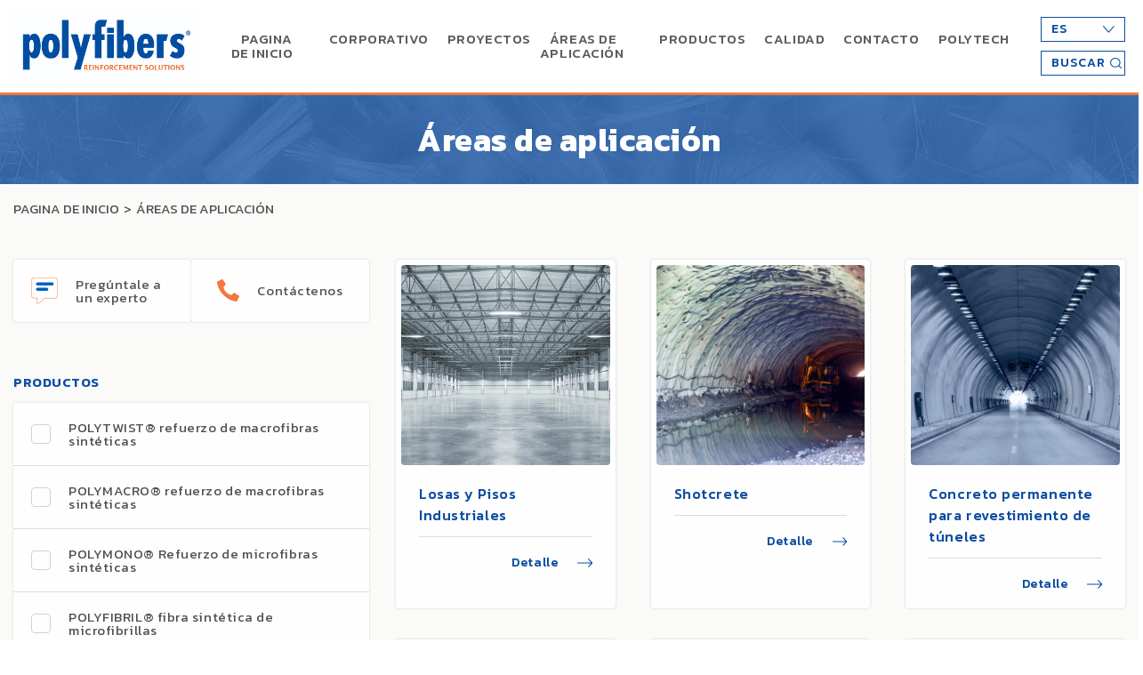

--- FILE ---
content_type: text/html; charset=utf-8
request_url: https://polyfibers.com/es/aplicaciones
body_size: 19116
content:

<!DOCTYPE html>
<html id="htmll">
<head><meta charset="utf-8" /><meta name="viewport" content="width=device-width, initial-scale=1, maximum-scale=1, user-scalable=no" /><link rel="shortcut icon" href="/favicon.ico" type="image/x-icon" />
    <!--Font Awesome-->
    <link rel="stylesheet" href="https://maxcdn.bootstrapcdn.com/font-awesome/4.7.0/css/font-awesome.min.css" />
    <!--Font Awesome-->
    <!--Main-->
    <link rel="stylesheet" href="/css/swiper.min.css" /><link rel="stylesheet" href="/css/main.css?v1" />
    <!--Main-->
    <!--Owl Carousel-->
    <link rel="stylesheet" href="/css/owl.carousel.min.css" /><link rel="stylesheet" href="/css/owl.theme.default.min.css" />
    <!--Owl Carousel-->
    <!--Bootstrap-->
    <link rel="stylesheet" href="/bootstrap/css/bootstrap.min.css" />
    <!--Bootstrap-->
    <link rel="stylesheet" href="/css/aos.css" /><link href="/css/animate.css" rel="stylesheet" /><link rel="apple-touch-icon" sizes="57x57" href="/images/favicon/apple-icon-57x57.png" /><link rel="apple-touch-icon" sizes="60x60" href="/images/favicon/apple-icon-60x60.png" /><link rel="apple-touch-icon" sizes="72x72" href="/images/favicon/apple-icon-72x72.png" /><link rel="apple-touch-icon" sizes="76x76" href="/images/favicon/apple-icon-76x76.png" /><link rel="apple-touch-icon" sizes="114x114" href="/images/favicon/apple-icon-114x114.png" /><link rel="apple-touch-icon" sizes="120x120" href="/images/favicon/apple-icon-120x120.png" /><link rel="apple-touch-icon" sizes="144x144" href="/images/favicon/apple-icon-144x144.png" /><link rel="apple-touch-icon" sizes="152x152" href="/images/favicon/apple-icon-152x152.png" /><link rel="apple-touch-icon" sizes="180x180" href="/images/favicon/apple-icon-180x180.png" /><link rel="icon" type="image/png" sizes="192x192" href="/images/favicon/android-icon-192x192.png" /><link rel="icon" type="image/png" sizes="32x32" href="/images/favicon/favicon-32x32.png" /><link rel="icon" type="image/png" sizes="96x96" href="/images/favicon/favicon-96x96.png" /><link rel="icon" type="image/png" sizes="16x16" href="/images/favicon/favicon-16x16.png" /><link rel="manifest" href="/images/favicon/manifest.json" /><meta name="msapplication-TileColor" content="#ffffff" /><meta name="msapplication-TileImage" content="/images/favicon/ms-icon-144x144.png" /><meta name="theme-color" content="#ffffff" /><title>
	Cesur Polyfiber
</title>
    <script src="/js/jquery-3.3.1.min.js"></script>
    <link href="/css/slick.css" rel="stylesheet" /><link href="/css/slick-theme.css?v1" rel="stylesheet" />
    <script src="/js/slick.min.js"></script>
    <link rel="stylesheet" type="text/css" href="/kvkk/css/jquery-eu-cookie-law-popup.css" />

    <!-- Google Tag Manager -->
<script>(function(w,d,s,l,i){w[l]=w[l]||[];w[l].push({'gtm.start':
new Date().getTime(),event:'gtm.js'});var f=d.getElementsByTagName(s)[0],
j=d.createElement(s),dl=l!='dataLayer'?'&l='+l:'';j.async=true;j.src=
'https://www.googletagmanager.com/gtm.js?id='+i+dl;f.parentNode.insertBefore(j,f);
})(window,document,'script','dataLayer','GTM-P87R9RX');</script>
<!-- End Google Tag Manager -->


    <!-- Google tag (gtag.js) -->
<script async src="https://www.googletagmanager.com/gtag/js?id=AW-11483715713">
</script>
<script>
    window.dataLayer = window.dataLayer || [];
    function gtag() { dataLayer.push(arguments); }
    gtag('js', new Date());

    gtag('config', 'AW-11483715713');
</script>
</head>
<body>
    <!-- Google Tag Manager (noscript) -->
<noscript><iframe src="https://www.googletagmanager.com/ns.html?id=GTM-P87R9RX"
height="0" width="0" style="display:none;visibility:hidden"></iframe></noscript>
<!-- End Google Tag Manager (noscript) -->

    <form method="post" action="/es/aplicaciones" onsubmit="javascript:return WebForm_OnSubmit();" id="form1">
<div class="aspNetHidden">
<input type="hidden" name="__EVENTTARGET" id="__EVENTTARGET" value="" />
<input type="hidden" name="__EVENTARGUMENT" id="__EVENTARGUMENT" value="" />
<input type="hidden" name="__LASTFOCUS" id="__LASTFOCUS" value="" />
<input type="hidden" name="__VIEWSTATE" id="__VIEWSTATE" value="/[base64]/[base64]/[base64]/zZV70bkbIVoim4GOWq8pH57puEmEc1Q==" />
</div>

<script type="text/javascript">
//<![CDATA[
var theForm = document.forms['form1'];
if (!theForm) {
    theForm = document.form1;
}
function __doPostBack(eventTarget, eventArgument) {
    if (!theForm.onsubmit || (theForm.onsubmit() != false)) {
        theForm.__EVENTTARGET.value = eventTarget;
        theForm.__EVENTARGUMENT.value = eventArgument;
        theForm.submit();
    }
}
//]]>
</script>


<script src="/WebResource.axd?d=3ohyCeiEkjz_uUn81yKs9Q60jboN1Pjdhq2ixSBtyqIb8509L9mix6SUaUcYpf6Gbjo_-dbMBpvhxS7ISDYE70SDwAkJrUndOAsI_ZgARNg1&amp;t=638901649900000000" type="text/javascript"></script>


<script src="/ScriptResource.axd?d=pRd7SErsmldzmYjk8TsCS_AAncxhb4qE1YDjEtZZC8hG5I5yjTr5o9uUJ6_kR0kzsQI-cHKOXY2cNaJ_tBQouOMwY5S9azGNWvGseE6U_ilB7XIG0jNZlXJvuRLWSgVBh0BcCSSPR0BtwAPToaxboLkrjebqjPwQNtDO6wMRY_81&amp;t=7f7f23e2" type="text/javascript"></script>
<script src="/ScriptResource.axd?d=qSc9WrGiokSG7RM93Z1xzYcI4NU88JehR3WrE79zT-QR1N9pdpGA1PV-rufrrq7k8b62zSL1YR_MtFcyIFnZiKi9rAz1KOHE5Htz_Nxb7h7tpCBmd9gW4U9bz0DisbP-mEid7CQyb5vDTcnm1ObJwk4091laP-cFNpYqE-3FUmTl03Kr1C-5vNZY_B4K_Vo90&amp;t=5c0e0825" type="text/javascript"></script>
<script type="text/javascript">
//<![CDATA[
if (typeof(Sys) === 'undefined') throw new Error('ASP.NET Ajax client-side framework failed to load.');
//]]>
</script>

<script src="/ScriptResource.axd?d=c1MUC2A64lC06ql1YcFLsyCaIk7kvMnCFWBHkell8fOUJrZw9TgN-IhNqbxSc3SokFsZbTFiaPBLuYTjrpO2KJ_D5mD7x5S6hLE4XgiB9-PGHQNQsOb8JMVPndDD7tUjdyPgg0Y3V4GHpQQNB7rMQU4UcQNf9oymRj3jOWQ7HyEwY7AUGvI91iIgQcJdAq7R0&amp;t=5c0e0825" type="text/javascript"></script>
<script type="text/javascript">
//<![CDATA[
function WebForm_OnSubmit() {
if (typeof(ValidatorOnSubmit) == "function" && ValidatorOnSubmit() == false) return false;
return true;
}
//]]>
</script>

<div class="aspNetHidden">

	<input type="hidden" name="__VIEWSTATEGENERATOR" id="__VIEWSTATEGENERATOR" value="9D8A7A53" />
	<input type="hidden" name="__EVENTVALIDATION" id="__EVENTVALIDATION" value="/wEdAA5FjhsnzHOXdaHdiuKxN7BffK+xApGBvK1JqugBoLX3sbQuzIAIbBLx39ZLLkQ7PJqcpL9pvZZqe5NaVBQZ+xj4jdZ8q5imuEPUW2vftblT46ta/MSTFe+qjN37lI/QUGa0Ng2ynp6l+R6OQDjdtflYY5r4Rkjal7iqs1rFmxjpWBMFZ2WChXtBrHA8HTnUMVieC2wR8745cdYF2cVHQPJ6RED3dOEAIDjVcpzfZ47Z2m4QpmcfYJ3CqeEDepPRxDDhWNGhBmnwr671O7uzYgaLTfMF/p8rXYqsASipz4oe0Ehibx4d8q4CV/2J8+QsCMW5qWYA2kCguLqFjRqejFU7" />
</div>
         <header>
        <div class="container">
            <div class="row align-items-center">
                <div class="col-xl-auto col-8 order-1">
                    <div class="logo">
                         <a id="hllogo" href="/es/pagina-de-inicio">
                            <img src="/images/general/Polyfibers_Logo.jpg" alt="">
                        </a>
                    </div>
                </div>
                <div class="col-xl order-3 order-xl-2">
                    <div class="menu">
                        <div class="logo">
                            <a id="hllogo2" href="/es/pagina-de-inicio">
                                <img src="/images/general/Polyfibers_Logo.jpg" alt="">
                           </a>
                        </div>
                        <ul>
                            <li><a id="hlanasayfa" href="/es/pagina-de-inicio">PAGINA DE INICIO</a></li>
                            <li><a id="hlkurumsal" href="/es/corporativo">CORPORATIVO</a></li>
                             <li><a id="hlprojeler" href="/es/proyectos">PROYECTOS</a></li>
                             <li><a id="hluygulamalar" href="/es/aplicaciones">ÁREAS DE APLICACIÓN</a></li>
                             
                            <li class="dropdown-opener d-none">
                                <a href="javascript:;">CORPORATIVO</a>
                                <div class="dropdown-area">
                                    <ul>
                                         
                                             <li>  <a href='/es/corporativo/sobre-nosotros'>Sobre Nosotros</a></li>
                                            
                                             <li>  <a href='/es/corporativo/red-de-vantas'>Red de Vantas</a></li>
                                            
                                         <li><a id="hlhaberlersub" href="/en/noticias">Noticias</a></li>
                                    </ul>
                                </div>
                            </li>
                           <li><a id="hlUrunler" href="/es/productos">PRODUCTOS</a></li>
                           
                            <li><a id="hlkalite" href="/es/calidad">CALIDAD</a></li>
                            
                             <li><a id="hliletisim" href="/es/contacto">CONTACTO</a></li>
                             <li><a id="hlPolytech" href="/es/app/polytech">POLYTECH</a></li>
                        </ul>
                        <span class="close-icon"><i class="fa fa-times" aria-hidden="true"></i></span>
                    </div>
                </div>
                <div class="col-xl-auto col-4 order-2 order-xl-3">
                    <div class="header-user-buttons">
                        <div>
                            <a href="javascript:;" class="mobile-menu-button">
                                <span class="icon-menu"></span>
                            </a>
                        </div>
                        <div class="search order-xl-2 order-lg-1">
                            <a href="javascript:;">
                                <span>BUSCAR</span>
                                <img src="/images/general/icon-search.svg" alt="">
                            </a>
                            <div class="search-form-main clearfix">
    <div id="pnlAra" class="search-form" onkeypress="javascript:return WebForm_FireDefaultButton(event, &#39;btnara&#39;)">
	
      <label>
        <input name="ctl00$txtarama" type="text" id="txtarama" class="search-field" placeholder="Buscar" />
      </label>
      <input type="submit" name="ctl00$btnara" value="BUSCAR" id="btnara" class="search-submit" />
    
</div>
  </div>
                        </div>
                        <div class="language order-xl-1 order-lg-2">
                            <a href="javascript:;">
                                <span>ES</span>
                                <img src="/images/general/icon-down-arrow-1.svg" alt="">
                            </a>
                            <div class="language-content">
                                <ul>
                                    <li><a href="/tr/anasayfa">Türkçe</a></li>
                                    <li><a href="/en/main-page">English</a></li>
                                    <li><a href="/es/pagina-de-inicio">Espanola</a></li>
                                    <li><a href="/ba/pocetna-stranica">Bosanski</a></li>
                                </ul>
                            </div>
                        </div>
                    </div>
                </div>
            </div>
        </div>
    </header>
    
        
     <script type="text/javascript">
//<![CDATA[
Sys.WebForms.PageRequestManager._initialize('ctl00$ContentPlaceHolder1$ucUzmaninaSor$sm', 'form1', ['tctl00$ContentPlaceHolder1$ucUzmaninaSor$up','ContentPlaceHolder1_ucUzmaninaSor_up'], ['ctl00$ContentPlaceHolder1$ucUzmaninaSor$lbGonder','ContentPlaceHolder1_ucUzmaninaSor_lbGonder'], [], 90, 'ctl00');
//]]>
</script>

        <div class="header-contact-modal">
        <div class="modal-content-wrapper">
            <div class="wrapper">
                <div class="contact-page">
                    <div class="wrapper">
                        <div class="left-content">
                            <div class="contact-title">
                                <span>Pregúntale al experto</span>
                                <a href="javascript:;" class="close-button"><img src="/images/general/icon-close-1.svg" alt=""></a>
                            </div>
                            <div class="contact-text d-none">
                                
                            </div>
                        </div>
                        <div class="right-content">
                            <div class="contact-form">
                                <div id="ContentPlaceHolder1_ucUzmaninaSor_up">
	
                                        <div class="inputs">
                                            <label for="">
                                                Nombre Apellido</label>
                                            <input name="ctl00$ContentPlaceHolder1$ucUzmaninaSor$txtAdSoyad" type="text" id="ContentPlaceHolder1_ucUzmaninaSor_txtAdSoyad" placeholder="" />
                                           
                                        </div>
                                          <span id="ContentPlaceHolder1_ucUzmaninaSor_rfvAdSoyad" class="invalid-feedback" style="display:none;">Este campo no puede dejarse en blanco.</span>
                                        
                                        
                                        <div class="inputs">
                                            <label for="">
                                                Teléfono</label>
                                            <input name="ctl00$ContentPlaceHolder1$ucUzmaninaSor$txtTelefon" type="text" id="ContentPlaceHolder1_ucUzmaninaSor_txtTelefon" placeholder="" />
                                            
                                        </div>
                                         <span id="ContentPlaceHolder1_ucUzmaninaSor_rfvTelefon" class="invalid-feedback" style="display:none;">Este campo no puede dejarse en blanco.</span>
                                        
                                         
                                        
                                          
                                        
                                        <div class="inputs">
                                            <label for="">
                                                Mensaje</label>
                                            <textarea name="ctl00$ContentPlaceHolder1$ucUzmaninaSor$txtMesaj" rows="5" cols="20" id="ContentPlaceHolder1_ucUzmaninaSor_txtMesaj" placeholder="">
</textarea>
                                            
                                        </div>
                                         <span id="ContentPlaceHolder1_ucUzmaninaSor_rfvMesaj" class="invalid-feedback" style="display:none;">Este campo no puede dejarse en blanco.</span>

                                        <div class="inputs">
                                             <label> Código CAPTCHA </label>
                                             <img src="/captchacode" alt="" />
                                              <input name="ctl00$ContentPlaceHolder1$ucUzmaninaSor$txtGuvKod" type="text" id="ContentPlaceHolder1_ucUzmaninaSor_txtGuvKod" class="form-control" />
                                        </div>
                                        <span id="ContentPlaceHolder1_ucUzmaninaSor_rfvguvKod" class="invalid-feedback" style="display:none;">Este campo no puede dejarse en blanco.</span>

                                        

                                        <div class="button-group">
                                            <a id="ContentPlaceHolder1_ucUzmaninaSor_lbGonder" class="button-1" href="javascript:WebForm_DoPostBackWithOptions(new WebForm_PostBackOptions(&quot;ctl00$ContentPlaceHolder1$ucUzmaninaSor$lbGonder&quot;, &quot;&quot;, true, &quot;iletisim&quot;, &quot;&quot;, false, true))">Entregar</a>
                                        </div>
                                        
                                    
</div>
                            </div>
                        </div>
                    </div>
                </div>
            </div>
        </div>
    </div> 
	<main class="detailpage">
         <div class="page-banner">
            <img id="ContentPlaceHolder1_imgaltbanner" src="/Uploads/subbanner/banner.jpg" />
            <div class="page-title">
                <div class="container">
                    <h1 class="title"> Áreas de aplicación</h1>
                </div>
            </div>
        </div>
        <div class="container">
            <div class="page-breadcrumb">
                <ul>
                    <li><a id="ContentPlaceHolder1_hlanasayfa" href="/es/pagina-de-inicio">PAGINA DE INICIO</a></li>
                 <li><a id="ContentPlaceHolder1_hlbead1" href="/es/productos">ÁREAS DE APLICACIÓN</a></li>
                    
                </ul>
            </div>
            <div class="page-container">
                <div class="row">
                    <div class="col-lg-auto left-box revealOnScroll" data-animation="fadeInDown" data-timeout="300ms" data-duration="1000ms">
                        <div class="left-block">
                            <div class="other-button">
                                <a href="javascript:;" class="contact-modal-button">
                                    <img src="/images/general/icon-button-99.svg" alt="">
                                    <div>
                                        Pregúntale a un experto
                                    </div>
                                </a>
                                <a id="ContentPlaceHolder1_hlCallUs" class="contact-cal-us" href="tel:+902164529016">
                                    <img src="/images/general/icon-contact-phone.svg" alt="">
                                    <div>
                                        Contáctenos
                                    </div>
                                </a>
                            </div>

                            <div class="left-menu-1">
                                <div class="left-menu-title">
                                    PRODUCTOS
                                </div>
                                <div class="left-menu-text d-none">
                                     Puede realizar su búsqueda de productos seleccionando el área o áreas de aplicación
                                </div>
                                <ul>
                                   
                                    
                                           <li>
                                        <div class="form-checkbox-1">
                                           <input id="ContentPlaceHolder1_rptsolmenu2_chMenu_0" type="checkbox" name="ctl00$ContentPlaceHolder1$rptsolmenu2$ctl00$chMenu" onclick="javascript:setTimeout(&#39;__doPostBack(\&#39;ctl00$ContentPlaceHolder1$rptsolmenu2$ctl00$chMenu\&#39;,\&#39;\&#39;)&#39;, 0)" />
                                            <label>
                                                <span>POLYTWIST®  refuerzo de macrofibras sintéticas
                                                    
                                                </span>
                                            </label>
                                        </div>
                                    </li>
                                       
                                           <li>
                                        <div class="form-checkbox-1">
                                           <input id="ContentPlaceHolder1_rptsolmenu2_chMenu_1" type="checkbox" name="ctl00$ContentPlaceHolder1$rptsolmenu2$ctl01$chMenu" onclick="javascript:setTimeout(&#39;__doPostBack(\&#39;ctl00$ContentPlaceHolder1$rptsolmenu2$ctl01$chMenu\&#39;,\&#39;\&#39;)&#39;, 0)" />
                                            <label>
                                                <span>POLYMACRO® refuerzo de macrofibras sintéticas
                                                    
                                                </span>
                                            </label>
                                        </div>
                                    </li>
                                       
                                           <li>
                                        <div class="form-checkbox-1">
                                           <input id="ContentPlaceHolder1_rptsolmenu2_chMenu_2" type="checkbox" name="ctl00$ContentPlaceHolder1$rptsolmenu2$ctl02$chMenu" onclick="javascript:setTimeout(&#39;__doPostBack(\&#39;ctl00$ContentPlaceHolder1$rptsolmenu2$ctl02$chMenu\&#39;,\&#39;\&#39;)&#39;, 0)" />
                                            <label>
                                                <span>POLYMONO® Refuerzo de microfibras sintéticas
                                                    
                                                </span>
                                            </label>
                                        </div>
                                    </li>
                                       
                                           <li>
                                        <div class="form-checkbox-1">
                                           <input id="ContentPlaceHolder1_rptsolmenu2_chMenu_3" type="checkbox" name="ctl00$ContentPlaceHolder1$rptsolmenu2$ctl03$chMenu" onclick="javascript:setTimeout(&#39;__doPostBack(\&#39;ctl00$ContentPlaceHolder1$rptsolmenu2$ctl03$chMenu\&#39;,\&#39;\&#39;)&#39;, 0)" />
                                            <label>
                                                <span>POLYFIBRIL® fibra sintética de microfibrillas
                                                    
                                                </span>
                                            </label>
                                        </div>
                                    </li>
                                       
                                           <li>
                                        <div class="form-checkbox-1">
                                           <input id="ContentPlaceHolder1_rptsolmenu2_chMenu_4" type="checkbox" name="ctl00$ContentPlaceHolder1$rptsolmenu2$ctl04$chMenu" onclick="javascript:setTimeout(&#39;__doPostBack(\&#39;ctl00$ContentPlaceHolder1$rptsolmenu2$ctl04$chMenu\&#39;,\&#39;\&#39;)&#39;, 0)" />
                                            <label>
                                                <span>MONOFIRE® Fibra microsintética ultrafina
                                                    
                                                </span>
                                            </label>
                                        </div>
                                    </li>
                                       
                                           <li>
                                        <div class="form-checkbox-1">
                                           <input id="ContentPlaceHolder1_rptsolmenu2_chMenu_5" type="checkbox" name="ctl00$ContentPlaceHolder1$rptsolmenu2$ctl05$chMenu" onclick="javascript:setTimeout(&#39;__doPostBack(\&#39;ctl00$ContentPlaceHolder1$rptsolmenu2$ctl05$chMenu\&#39;,\&#39;\&#39;)&#39;, 0)" />
                                            <label>
                                                <span>POLYFLOCK Fibra de Refuerzo
                                                    
                                                </span>
                                            </label>
                                        </div>
                                    </li>
                                         
                                   
                                </ul>
                            </div>
                            
                        </div>
                    </div>
                    <div class="col-lg right-box">
                        <div class="right-block">
                            <div class="products-list">
                                
                                
                                <div class="item revealOnScroll" data-animation="fadeInDown" data-timeout="350ms" data-duration="1000ms">
                                    <div class="item-wrapper">
                                       <a href='/es/aplicaciones/losas-y-pisos-industriales'> <div class="product-image"><img src='/uploads/uygulamaalanlari/230131020159-saha-ve-endustriyel-zemin-betonlari.jpg' alt='Losas y Pisos Industriales' /></div></a>
                                        <div class="product-content">
                                            <div class="product-title"><a href='/es/aplicaciones/losas-y-pisos-industriales'>Losas y Pisos Industriales</a></div>
                                            <div class="product-flex">
                                            <div class="product-text">
                                             
                                            </div>
                                            <div class="product-button">
                                                <a href='/es/aplicaciones/losas-y-pisos-industriales'>
                                                    <span>Detalle</span>
                                                    <img src="/images/general/icon-right-arrow-4.svg" alt="">
                                                </a>
                                            </div>
                                                </div>
                                        </div>
                                    </div>
                                </div>
                           
                                <div class="item revealOnScroll" data-animation="fadeInDown" data-timeout="350ms" data-duration="1000ms">
                                    <div class="item-wrapper">
                                       <a href='/es/aplicaciones/shotcrete'> <div class="product-image"><img src='/uploads/uygulamaalanlari/230131015538-puskurtme-betonlar-2..jpg' alt='Shotcrete' /></div></a>
                                        <div class="product-content">
                                            <div class="product-title"><a href='/es/aplicaciones/shotcrete'>Shotcrete</a></div>
                                            <div class="product-flex">
                                            <div class="product-text">
                                             
                                            </div>
                                            <div class="product-button">
                                                <a href='/es/aplicaciones/shotcrete'>
                                                    <span>Detalle</span>
                                                    <img src="/images/general/icon-right-arrow-4.svg" alt="">
                                                </a>
                                            </div>
                                                </div>
                                        </div>
                                    </div>
                                </div>
                           
                                <div class="item revealOnScroll" data-animation="fadeInDown" data-timeout="350ms" data-duration="1000ms">
                                    <div class="item-wrapper">
                                       <a href='/es/aplicaciones/concreto-permanente-para-revestimiento-de-tneles'> <div class="product-image"><img src='/uploads/uygulamaalanlari/230131020434-tunel-kalip-sistemi-kaplama-betonlari.jpg' alt='Concreto permanente para revestimiento de túneles' /></div></a>
                                        <div class="product-content">
                                            <div class="product-title"><a href='/es/aplicaciones/concreto-permanente-para-revestimiento-de-tneles'>Concreto permanente para revestimiento de túneles</a></div>
                                            <div class="product-flex">
                                            <div class="product-text">
                                             
                                            </div>
                                            <div class="product-button">
                                                <a href='/es/aplicaciones/concreto-permanente-para-revestimiento-de-tneles'>
                                                    <span>Detalle</span>
                                                    <img src="/images/general/icon-right-arrow-4.svg" alt="">
                                                </a>
                                            </div>
                                                </div>
                                        </div>
                                    </div>
                                </div>
                           
                                <div class="item revealOnScroll" data-animation="fadeInDown" data-timeout="350ms" data-duration="1000ms">
                                    <div class="item-wrapper">
                                       <a href='/es/aplicaciones/concreto-para-revestimiento-de-minas-subterrneas'> <div class="product-image"><img src='/uploads/uygulamaalanlari/230131020742-maden.jpg' alt='Concreto para revestimiento de minas subterráneas' /></div></a>
                                        <div class="product-content">
                                            <div class="product-title"><a href='/es/aplicaciones/concreto-para-revestimiento-de-minas-subterrneas'>Concreto para revestimiento de minas subterráneas</a></div>
                                            <div class="product-flex">
                                            <div class="product-text">
                                             
                                            </div>
                                            <div class="product-button">
                                                <a href='/es/aplicaciones/concreto-para-revestimiento-de-minas-subterrneas'>
                                                    <span>Detalle</span>
                                                    <img src="/images/general/icon-right-arrow-4.svg" alt="">
                                                </a>
                                            </div>
                                                </div>
                                        </div>
                                    </div>
                                </div>
                           
                                <div class="item revealOnScroll" data-animation="fadeInDown" data-timeout="350ms" data-duration="1000ms">
                                    <div class="item-wrapper">
                                       <a href='/es/aplicaciones/estructuras-costeras'> <div class="product-image"><img src='/uploads/uygulamaalanlari/230131015116-kiyi-yapisi-betonlari.jpg' alt='Estructuras Costeras' /></div></a>
                                        <div class="product-content">
                                            <div class="product-title"><a href='/es/aplicaciones/estructuras-costeras'>Estructuras Costeras</a></div>
                                            <div class="product-flex">
                                            <div class="product-text">
                                             
                                            </div>
                                            <div class="product-button">
                                                <a href='/es/aplicaciones/estructuras-costeras'>
                                                    <span>Detalle</span>
                                                    <img src="/images/general/icon-right-arrow-4.svg" alt="">
                                                </a>
                                            </div>
                                                </div>
                                        </div>
                                    </div>
                                </div>
                           
                                <div class="item revealOnScroll" data-animation="fadeInDown" data-timeout="350ms" data-duration="1000ms">
                                    <div class="item-wrapper">
                                       <a href='/es/aplicaciones/concreto-bajo-vas-frreas-vas-en-placa-y-traviesas-de-ferrocarril'> <div class="product-image"><img src='/uploads/uygulamaalanlari/230131032648-ray-alti-betonlari.jpg' alt='Concreto bajo vías férreas, vías en placa y traviesas de ferrocarril' /></div></a>
                                        <div class="product-content">
                                            <div class="product-title"><a href='/es/aplicaciones/concreto-bajo-vas-frreas-vas-en-placa-y-traviesas-de-ferrocarril'>Concreto bajo vías férreas, vías en placa y traviesas de ferrocarril</a></div>
                                            <div class="product-flex">
                                            <div class="product-text">
                                             
                                            </div>
                                            <div class="product-button">
                                                <a href='/es/aplicaciones/concreto-bajo-vas-frreas-vas-en-placa-y-traviesas-de-ferrocarril'>
                                                    <span>Detalle</span>
                                                    <img src="/images/general/icon-right-arrow-4.svg" alt="">
                                                </a>
                                            </div>
                                                </div>
                                        </div>
                                    </div>
                                </div>
                           
                                <div class="item revealOnScroll" data-animation="fadeInDown" data-timeout="350ms" data-duration="1000ms">
                                    <div class="item-wrapper">
                                       <a href='/es/aplicaciones/pavimentos-de-concreto'> <div class="product-image"><img src='/uploads/uygulamaalanlari/230131014712-beton-yollar.jpg' alt='Pavimentos de Concreto' /></div></a>
                                        <div class="product-content">
                                            <div class="product-title"><a href='/es/aplicaciones/pavimentos-de-concreto'>Pavimentos de Concreto</a></div>
                                            <div class="product-flex">
                                            <div class="product-text">
                                             
                                            </div>
                                            <div class="product-button">
                                                <a href='/es/aplicaciones/pavimentos-de-concreto'>
                                                    <span>Detalle</span>
                                                    <img src="/images/general/icon-right-arrow-4.svg" alt="">
                                                </a>
                                            </div>
                                                </div>
                                        </div>
                                    </div>
                                </div>
                           
                                <div class="item revealOnScroll" data-animation="fadeInDown" data-timeout="350ms" data-duration="1000ms">
                                    <div class="item-wrapper">
                                       <a href='/es/aplicaciones/concretos-prefabricados'> <div class="product-image"><img src='/uploads/uygulamaalanlari/230131015136-prekast-betonlar-2..jpg' alt='Concretos Prefabricados' /></div></a>
                                        <div class="product-content">
                                            <div class="product-title"><a href='/es/aplicaciones/concretos-prefabricados'>Concretos Prefabricados</a></div>
                                            <div class="product-flex">
                                            <div class="product-text">
                                             
                                            </div>
                                            <div class="product-button">
                                                <a href='/es/aplicaciones/concretos-prefabricados'>
                                                    <span>Detalle</span>
                                                    <img src="/images/general/icon-right-arrow-4.svg" alt="">
                                                </a>
                                            </div>
                                                </div>
                                        </div>
                                    </div>
                                </div>
                           
                                <div class="item revealOnScroll" data-animation="fadeInDown" data-timeout="350ms" data-duration="1000ms">
                                    <div class="item-wrapper">
                                       <a href='/es/aplicaciones/aplicaciones-de-concreto-en-estructuras-de-agua'> <div class="product-image"><img src='/uploads/uygulamaalanlari/230131020405-su-yapilari-beton-uygulamalari.jpg' alt='Aplicaciones de concreto en estructuras de agua' /></div></a>
                                        <div class="product-content">
                                            <div class="product-title"><a href='/es/aplicaciones/aplicaciones-de-concreto-en-estructuras-de-agua'>Aplicaciones de concreto en estructuras de agua</a></div>
                                            <div class="product-flex">
                                            <div class="product-text">
                                             
                                            </div>
                                            <div class="product-button">
                                                <a href='/es/aplicaciones/aplicaciones-de-concreto-en-estructuras-de-agua'>
                                                    <span>Detalle</span>
                                                    <img src="/images/general/icon-right-arrow-4.svg" alt="">
                                                </a>
                                            </div>
                                                </div>
                                        </div>
                                    </div>
                                </div>
                           
                                <div class="item revealOnScroll" data-animation="fadeInDown" data-timeout="350ms" data-duration="1000ms">
                                    <div class="item-wrapper">
                                       <a href='/es/aplicaciones/concreto-para-proteccin-de-losas-concreto-curado-recubrimientos-y-acabados'> <div class="product-image"><img src='/uploads/uygulamaalanlari/230131015056-doseme-plagi-koruma-kaplama-betonlari.jpg' alt='Concreto para protección de losas: Concreto curado, recubrimientos y acabados' /></div></a>
                                        <div class="product-content">
                                            <div class="product-title"><a href='/es/aplicaciones/concreto-para-proteccin-de-losas-concreto-curado-recubrimientos-y-acabados'>Concreto para protección de losas: Concreto curado, recubrimientos y acabados</a></div>
                                            <div class="product-flex">
                                            <div class="product-text">
                                             
                                            </div>
                                            <div class="product-button">
                                                <a href='/es/aplicaciones/concreto-para-proteccin-de-losas-concreto-curado-recubrimientos-y-acabados'>
                                                    <span>Detalle</span>
                                                    <img src="/images/general/icon-right-arrow-4.svg" alt="">
                                                </a>
                                            </div>
                                                </div>
                                        </div>
                                    </div>
                                </div>
                           
                                <div class="item revealOnScroll" data-animation="fadeInDown" data-timeout="350ms" data-duration="1000ms">
                                    <div class="item-wrapper">
                                       <a href='/es/aplicaciones/aplicaciones-de-concreto-resistente-al-fuego'> <div class="product-image"><img src='/uploads/uygulamaalanlari/230131020453-yangina-dayanikli-beton.jpg' alt='Aplicaciones de concreto resistente al fuego' /></div></a>
                                        <div class="product-content">
                                            <div class="product-title"><a href='/es/aplicaciones/aplicaciones-de-concreto-resistente-al-fuego'>Aplicaciones de concreto resistente al fuego</a></div>
                                            <div class="product-flex">
                                            <div class="product-text">
                                             
                                            </div>
                                            <div class="product-button">
                                                <a href='/es/aplicaciones/aplicaciones-de-concreto-resistente-al-fuego'>
                                                    <span>Detalle</span>
                                                    <img src="/images/general/icon-right-arrow-4.svg" alt="">
                                                </a>
                                            </div>
                                                </div>
                                        </div>
                                    </div>
                                </div>
                           
                                <div class="item revealOnScroll" data-animation="fadeInDown" data-timeout="350ms" data-duration="1000ms">
                                    <div class="item-wrapper">
                                       <a href='/es/aplicaciones/concreto-de-revestimiento-refractario'> <div class="product-image"><img src='/uploads/uygulamaalanlari/230131020038-refrakter-kaplama-betonlari.jpg' alt='Concreto de revestimiento refractario' /></div></a>
                                        <div class="product-content">
                                            <div class="product-title"><a href='/es/aplicaciones/concreto-de-revestimiento-refractario'>Concreto de revestimiento refractario</a></div>
                                            <div class="product-flex">
                                            <div class="product-text">
                                             
                                            </div>
                                            <div class="product-button">
                                                <a href='/es/aplicaciones/concreto-de-revestimiento-refractario'>
                                                    <span>Detalle</span>
                                                    <img src="/images/general/icon-right-arrow-4.svg" alt="">
                                                </a>
                                            </div>
                                                </div>
                                        </div>
                                    </div>
                                </div>
                           
                                <div class="item revealOnScroll" data-animation="fadeInDown" data-timeout="350ms" data-duration="1000ms">
                                    <div class="item-wrapper">
                                       <a href='/es/aplicaciones/productos-qumicos-para-la-construccin'> <div class="product-image"><img src='/uploads/uygulamaalanlari/230131020522-yapi-kimyasallari.jpg' alt='Productos químicos para la construcción' /></div></a>
                                        <div class="product-content">
                                            <div class="product-title"><a href='/es/aplicaciones/productos-qumicos-para-la-construccin'>Productos químicos para la construcción</a></div>
                                            <div class="product-flex">
                                            <div class="product-text">
                                             
                                            </div>
                                            <div class="product-button">
                                                <a href='/es/aplicaciones/productos-qumicos-para-la-construccin'>
                                                    <span>Detalle</span>
                                                    <img src="/images/general/icon-right-arrow-4.svg" alt="">
                                                </a>
                                            </div>
                                                </div>
                                        </div>
                                    </div>
                                </div>
                           
                                <div class="item revealOnScroll" data-animation="fadeInDown" data-timeout="350ms" data-duration="1000ms">
                                    <div class="item-wrapper">
                                       <a href='/es/aplicaciones/tecnologa-de-impresin-de-concreto-3d'> <div class="product-image"><img src='/uploads/uygulamaalanlari/230131013715-3d-beton-uygulama.jpg' alt='Tecnología de impresión de concreto 3D' /></div></a>
                                        <div class="product-content">
                                            <div class="product-title"><a href='/es/aplicaciones/tecnologa-de-impresin-de-concreto-3d'>Tecnología de impresión de concreto 3D</a></div>
                                            <div class="product-flex">
                                            <div class="product-text">
                                             
                                            </div>
                                            <div class="product-button">
                                                <a href='/es/aplicaciones/tecnologa-de-impresin-de-concreto-3d'>
                                                    <span>Detalle</span>
                                                    <img src="/images/general/icon-right-arrow-4.svg" alt="">
                                                </a>
                                            </div>
                                                </div>
                                        </div>
                                    </div>
                                </div>
                           

                            </div>
                        </div>
                    </div>
                </div>
            </div>
        </div>
    </main>

   

          <div class="scrollTop d-none">
        <img src="/images/general/icon-scroll-top.svg" alt="">
    </div>
    <footer>
        <div class="footer-row-1">
            <div class="container">
                <div class="footer-menu-container">
                    <div class="footer-menu">
                        <div class="footer-title">CORPORATIVO</div>
                        <ul>
                            
                                             <li>  <a href='/es/corporativo/sobre-nosotros'>Sobre Nosotros</a></li>
                                            
                                             <li>  <a href='/es/corporativo/red-de-vantas'>Red de Vantas</a></li>
                                            
                            <li><a id="hlhizmetlerf" href="/es/servicios">SERVICIOS</a></li>
                        </ul>
                        <div class="other-footer-links">

                             
                           <a id="hlhaberF" href="/en/noticias">Noticias</a>
                           <a id="hlprojeF" href="/es/proyectos">PROYECTOS</a>
                            
                        </div>
                    </div>
                    <div class="footer-menu">
                        <div class="footer-title">PRODUCTOS</div>
                        <ul class="custom-menu">
                             
                                                 <li>
                                                     <a href='/es/detalle-del-producto/polytwist--refuerzo-de-macrofibras-sintticas'>POLYTWIST®  refuerzo de macrofibras sintéticas</a>
                                                      
                                                      
                                        </li>
                                            
                                                 <li>
                                                     <a href='/es/detalle-del-producto/polymacro-refuerzo-de-macrofibras-sintticas'>POLYMACRO® refuerzo de macrofibras sintéticas</a>
                                                      
                                                      
                                        </li>
                                            
                                                 <li>
                                                     <a href='/es/detalle-del-producto/polymono-refuerzo-de-microfibras-sintticas'>POLYMONO® Refuerzo de microfibras sintéticas</a>
                                                      
                                                      
                                        </li>
                                            
                                                 <li>
                                                     <a href='/es/detalle-del-producto/polyfibril-fibra-sinttica-de-microfibrillas'>POLYFIBRIL® fibra sintética de microfibrillas</a>
                                                      
                                                      
                                        </li>
                                            
                                                 <li>
                                                     <a href='/es/detalle-del-producto/monofire-fibra-microsinttica-ultrafina'>MONOFIRE® Fibra microsintética ultrafina</a>
                                                      
                                                      
                                        </li>
                                            
                                                 <li>
                                                     <a href='/es/detalle-del-producto/polyflock-fibra-de-refuerzo'>POLYFLOCK Fibra de Refuerzo</a>
                                                      
                                                      
                                        </li>
                                            
                        </ul>
                    </div>
                    <div class="footer-menu">
                        <div class="footer-title">ÁREAS DE APLICACIÓN</div>
                        <ul>
                            
                                    <li><a href='/es/aplicaciones/losas-y-pisos-industriales'>Losas y Pisos Industriales</a></li>
                                
                                    <li><a href='/es/aplicaciones/shotcrete'>Shotcrete</a></li>
                                
                                    <li><a href='/es/aplicaciones/concreto-permanente-para-revestimiento-de-tneles'>Concreto permanente para revestimiento de túneles</a></li>
                                
                                    <li><a href='/es/aplicaciones/concreto-para-revestimiento-de-minas-subterrneas'>Concreto para revestimiento de minas subterráneas</a></li>
                                
                                    <li><a href='/es/aplicaciones/estructuras-costeras'>Estructuras Costeras</a></li>
                                
                                    <li><a href='/es/aplicaciones/concreto-bajo-vas-frreas-vas-en-placa-y-traviesas-de-ferrocarril'>Concreto bajo vías férreas, vías en placa y traviesas de ferrocarril</a></li>
                                
                                    <li><a href='/es/aplicaciones/pavimentos-de-concreto'>Pavimentos de Concreto</a></li>
                                
                                    <li><a href='/es/aplicaciones/concretos-prefabricados'>Concretos Prefabricados</a></li>
                                
                                    <li><a href='/es/aplicaciones/aplicaciones-de-concreto-en-estructuras-de-agua'>Aplicaciones de concreto en estructuras de agua</a></li>
                                
                                    <li><a href='/es/aplicaciones/concreto-para-proteccin-de-losas-concreto-curado-recubrimientos-y-acabados'>Concreto para protección de losas: Concreto curado, recubrimientos y acabados</a></li>
                                
                                    <li><a href='/es/aplicaciones/aplicaciones-de-concreto-resistente-al-fuego'>Aplicaciones de concreto resistente al fuego</a></li>
                                
                                    <li><a href='/es/aplicaciones/concreto-de-revestimiento-refractario'>Concreto de revestimiento refractario</a></li>
                                
                                    <li><a href='/es/aplicaciones/productos-qumicos-para-la-construccin'>Productos químicos para la construcción</a></li>
                                
                                    <li><a href='/es/aplicaciones/tecnologa-de-impresin-de-concreto-3d'>Tecnología de impresión de concreto 3D</a></li>
                                
                            
                        </ul>
                    </div>
                    <div class="footer-menu footer-address-box">
                        <div class="footer-title">OFICINA CENTRAL</div>
                        <div class="address">
                            <div>
                                Dirección : Cumhuriyet Mah Yüzyıl Cad. No:64 34876 Kartal / İstanbul / Turkey
                            </div>
                            <div>
                                <span>E-mail :</span>
                                 <a id="hlmail2" href="mailto:info@polyfibers.com">info@polyfibers.com</a>
                            </div>
                            <div>
                                <span>Teléfono :</span>
                                <a id="hltelefon22" href="tel:+902164529016">+90 216 452 90 16</a>
                                     <a id="hltelefon32"></a>
                            </div>
                            <div>
                                <span>Fax :</span>
                                 <div>+90 216 452 90 19</div>
                            </div>
                        </div>
                        <div class="other-footer-links">
                            
                                    <a id="rptDigerIletisim_hl_0" href="/es/contacto">FÁBRICA DE BİLECİK</a>
                                
                                    <a id="rptDigerIletisim_hl_1" href="/es/contacto">OFICINA DE PAÍSES BAJOS</a>
                                
                                    <a id="rptDigerIletisim_hl_2" href="/es/contacto">OFICINA DE AMÉRICA LATINA</a>
                                
                                    <a id="rptDigerIletisim_hl_3" href="/es/contacto">OFICINA DE FRANCIA</a>
                                
                                    <a id="rptDigerIletisim_hl_4" href="/es/contacto">OFICINA EN BOSNIA</a>
                                
                                    <a id="rptDigerIletisim_hl_5" href="/es/contacto">UNITED STATES OFFICE</a>
                                
                        </div>
                        <div class="footer-social">
                            
                             
                     <div>
                                <a href='https://www.linkedin.com/company/polyfibers-polipropilen-elyaf-san' target="_blank">
                                    <img src='/images/general/icon-footer-social-2.svg' alt="">
                                </a>
                            </div>
                      
                     <div>
                                <a href='https://www.youtube.com/channel/UCogkQQciT28Er3XSdNnmdrg' target="_blank">
                                    <img src='/images/general/youtube.svg' alt="">
                                </a>
                            </div>
                      
                     <div>
                                <a href='https://www.instagram.com/polyfibersofficial/' target="_blank">
                                    <img src='/images/general/instagram.svg' alt="">
                                </a>
                            </div>
                      
                            
                        </div>
                    </div>
                </div>
            </div>
        </div>
        <div class="footer-row-2">
            <div class="container">
                <div class="row">
                    <div class="col-lg-3">
                        <div class="copyright">RESERVADOS TODOS LOS DERECHOS</div>
                    </div>
                    <div class="col-lg-6">
                          
                    </div>
                    <div class="col-lg-3">
                        <a href="https://lizbon.com.tr/" target="_blank" class="lizbon-logo"><img src="/images/general/lizbon.png" alt=""></a>
                    </div>
                </div>
            </div>
        </div>
    </footer>
    <script src="/js/aos.js"></script>
    <!-- Bootstrap -->
    <script src="https://cdnjs.cloudflare.com/ajax/libs/popper.js/1.0.4/popper.js"></script>
    <script src="/bootstrap/js/bootstrap.bundle.min.js"></script>
    <script src="/bootstrap/js/bootstrap.js"></script>
    <script src='//cdnjs.cloudflare.com/ajax/libs/jquery.touchswipe/1.6.4/jquery.touchSwipe.min.js'></script>
    <!-- Bootstrap -->
    <!-- Main-->
    <script src="/js/owl.carousel.min.js"></script>
    <script src="/js/swiper.min.js"></script>
    <script src="/js/jquery.fancybox.min.js"></script>
    <link rel="stylesheet" type="text/css" href="/css/jquery.fancybox.min.css" media="screen" />
    <script src="/js/main.js"></script>
    <!-- Main-->

         <script src="/kvkk/js/jquery-eu-cookie-law-popup.js" defer></script>
         
        
        <script src="//cdn.jsdelivr.net/npm/sweetalert2@11"></script>
         
    
<script type="text/javascript">
//<![CDATA[
var Page_Validators =  new Array(document.getElementById("ContentPlaceHolder1_ucUzmaninaSor_rfvAdSoyad"), document.getElementById("ContentPlaceHolder1_ucUzmaninaSor_rfvTelefon"), document.getElementById("ContentPlaceHolder1_ucUzmaninaSor_rfvMesaj"), document.getElementById("ContentPlaceHolder1_ucUzmaninaSor_rfvguvKod"));
//]]>
</script>

<script type="text/javascript">
//<![CDATA[
var ContentPlaceHolder1_ucUzmaninaSor_rfvAdSoyad = document.all ? document.all["ContentPlaceHolder1_ucUzmaninaSor_rfvAdSoyad"] : document.getElementById("ContentPlaceHolder1_ucUzmaninaSor_rfvAdSoyad");
ContentPlaceHolder1_ucUzmaninaSor_rfvAdSoyad.controltovalidate = "ContentPlaceHolder1_ucUzmaninaSor_txtAdSoyad";
ContentPlaceHolder1_ucUzmaninaSor_rfvAdSoyad.focusOnError = "t";
ContentPlaceHolder1_ucUzmaninaSor_rfvAdSoyad.errormessage = "Este campo no puede dejarse en blanco.";
ContentPlaceHolder1_ucUzmaninaSor_rfvAdSoyad.display = "Dynamic";
ContentPlaceHolder1_ucUzmaninaSor_rfvAdSoyad.validationGroup = "iletisim";
ContentPlaceHolder1_ucUzmaninaSor_rfvAdSoyad.evaluationfunction = "RequiredFieldValidatorEvaluateIsValid";
ContentPlaceHolder1_ucUzmaninaSor_rfvAdSoyad.initialvalue = "";
var ContentPlaceHolder1_ucUzmaninaSor_rfvTelefon = document.all ? document.all["ContentPlaceHolder1_ucUzmaninaSor_rfvTelefon"] : document.getElementById("ContentPlaceHolder1_ucUzmaninaSor_rfvTelefon");
ContentPlaceHolder1_ucUzmaninaSor_rfvTelefon.controltovalidate = "ContentPlaceHolder1_ucUzmaninaSor_txtTelefon";
ContentPlaceHolder1_ucUzmaninaSor_rfvTelefon.focusOnError = "t";
ContentPlaceHolder1_ucUzmaninaSor_rfvTelefon.errormessage = "Este campo no puede dejarse en blanco.";
ContentPlaceHolder1_ucUzmaninaSor_rfvTelefon.display = "Dynamic";
ContentPlaceHolder1_ucUzmaninaSor_rfvTelefon.validationGroup = "iletisim";
ContentPlaceHolder1_ucUzmaninaSor_rfvTelefon.evaluationfunction = "RequiredFieldValidatorEvaluateIsValid";
ContentPlaceHolder1_ucUzmaninaSor_rfvTelefon.initialvalue = "";
var ContentPlaceHolder1_ucUzmaninaSor_rfvMesaj = document.all ? document.all["ContentPlaceHolder1_ucUzmaninaSor_rfvMesaj"] : document.getElementById("ContentPlaceHolder1_ucUzmaninaSor_rfvMesaj");
ContentPlaceHolder1_ucUzmaninaSor_rfvMesaj.controltovalidate = "ContentPlaceHolder1_ucUzmaninaSor_txtMesaj";
ContentPlaceHolder1_ucUzmaninaSor_rfvMesaj.focusOnError = "t";
ContentPlaceHolder1_ucUzmaninaSor_rfvMesaj.errormessage = "Este campo no puede dejarse en blanco.";
ContentPlaceHolder1_ucUzmaninaSor_rfvMesaj.display = "Dynamic";
ContentPlaceHolder1_ucUzmaninaSor_rfvMesaj.validationGroup = "iletisim";
ContentPlaceHolder1_ucUzmaninaSor_rfvMesaj.evaluationfunction = "RequiredFieldValidatorEvaluateIsValid";
ContentPlaceHolder1_ucUzmaninaSor_rfvMesaj.initialvalue = "";
var ContentPlaceHolder1_ucUzmaninaSor_rfvguvKod = document.all ? document.all["ContentPlaceHolder1_ucUzmaninaSor_rfvguvKod"] : document.getElementById("ContentPlaceHolder1_ucUzmaninaSor_rfvguvKod");
ContentPlaceHolder1_ucUzmaninaSor_rfvguvKod.controltovalidate = "ContentPlaceHolder1_ucUzmaninaSor_txtGuvKod";
ContentPlaceHolder1_ucUzmaninaSor_rfvguvKod.focusOnError = "t";
ContentPlaceHolder1_ucUzmaninaSor_rfvguvKod.errormessage = "Este campo no puede dejarse en blanco.";
ContentPlaceHolder1_ucUzmaninaSor_rfvguvKod.display = "Dynamic";
ContentPlaceHolder1_ucUzmaninaSor_rfvguvKod.validationGroup = "iletisim";
ContentPlaceHolder1_ucUzmaninaSor_rfvguvKod.evaluationfunction = "RequiredFieldValidatorEvaluateIsValid";
ContentPlaceHolder1_ucUzmaninaSor_rfvguvKod.initialvalue = "";
//]]>
</script>


<script type="text/javascript">
//<![CDATA[

var Page_ValidationActive = false;
if (typeof(ValidatorOnLoad) == "function") {
    ValidatorOnLoad();
}

function ValidatorOnSubmit() {
    if (Page_ValidationActive) {
        return ValidatorCommonOnSubmit();
    }
    else {
        return true;
    }
}
        
document.getElementById('ContentPlaceHolder1_ucUzmaninaSor_rfvAdSoyad').dispose = function() {
    Array.remove(Page_Validators, document.getElementById('ContentPlaceHolder1_ucUzmaninaSor_rfvAdSoyad'));
}

document.getElementById('ContentPlaceHolder1_ucUzmaninaSor_rfvTelefon').dispose = function() {
    Array.remove(Page_Validators, document.getElementById('ContentPlaceHolder1_ucUzmaninaSor_rfvTelefon'));
}

document.getElementById('ContentPlaceHolder1_ucUzmaninaSor_rfvMesaj').dispose = function() {
    Array.remove(Page_Validators, document.getElementById('ContentPlaceHolder1_ucUzmaninaSor_rfvMesaj'));
}

document.getElementById('ContentPlaceHolder1_ucUzmaninaSor_rfvguvKod').dispose = function() {
    Array.remove(Page_Validators, document.getElementById('ContentPlaceHolder1_ucUzmaninaSor_rfvguvKod'));
}
//]]>
</script>
</form>
</body>
</html>


--- FILE ---
content_type: text/html; charset=utf-8
request_url: https://polyfibers.com/captchacode
body_size: 4901
content:
�PNG

   IHDR   �   2   ��"   sRGB ���   gAMA  ���a   	pHYs  �  ��o�d  �IDATx^��׎�6`?�>�^�bb/��9�s��s�ن{�O�Ӯ�Pj�[3�� DK:�"Y,���%�?���6�Ϳ��E��<�,�~���.���_~�t�<Ye�o�?��綶����>��駟�S�_rr���O��8����ڼ����?�����'��������bgO����h��|�����?y����c���;���x�m}K����o����'?8�YT��#�<2T����F�8�6�=�����ʭ��z�vK��P��mg�p��A����7�~��ɓ����;�ؼ��'w�q����z�T8��)e�|���Y4��(��{��YO�ꪫ��x���=���w� �|���'��ġ��ԁ�,��P�������MaM�Mn�ᆝ(9�>����wk���,7�|��Y�~��c=���[g�!�9�!���azK ��������c8��a�7N��s��]�������9����F,8�#�W�N=��b�5�˲&rs��I�	{Z��>0X��)T~I�
���C@y饗��@>kU�:��c�ى΋7��%�����&XZ�z>����/�����g�{���>;y��*o�D����k���r�)ym�뮻�)�覴�݈�F'���^���|}������S�6�'�(������9����`�<pP�'M�z��g��1��s�w�5��%S����j��ǽwΣ}������p���믿��R���ΰ�	��ץ��3	j>�F���-��OE����,x�b��ĝw�8�k���y����v���s�aJ~,�Q�l���Xm�U�F�`p�������ׁ������O���7v�����mc��:9�\QE�ܓ�5�|��'��"�%5�u�蜂��)���?�+�\�O�{�&ȁ$�Ƀ���V����R>���aP���PWo��N{���/���Z8�帞#�
�^�R�u�bǱ�<���{�i�%��1�qjaT|kh� ���+變ߩR���/�8D�eND2�m�T;�g�yf8P�d���-%��Bx2��	R'�s�������!��
nN� �
��3��>��P<��k����,�����H�:8�|'���q��T/�K���׈�o�}��){;K�?8�ׇ뮻�䮏c�ok����c8�p(�kP��=�w< BȝNh�~
���:k����z�'���W^y����ꫯ&ǒ�{o��=�Qk���n�Z��k�"�d�,����ջ+��%˵A��N%�-�����ŁD=��ꐨ��_|�Ŏ��{N�?�1>Q|��6�� �����s�j�k4b
S<G��Av-�&����x]�AD�Y�!-���
�-|+�u��{U�7����E���\s�N�u8��]OE�3����o��S�VŜ������"VUԆp�S���3�u]3��?��u���޶�aH�_Kj��֩3�"���Ѫ��Y�<�{�-���w�y��t��t������R��ZK��$���c�)��LaicZ�t�3 )��\J����e�W"��Gk �T�)�#�q�zZ8�������������%�"��u��qU^�ks�^���c��I���8�+<���g|�7�=yQ�`�DxI��
�s&;�<c(�-�"g�L�ȳʋ\6�½���ˡ�O��R�xW��Ǒ�!2v�~-�5zyfrD~
KxN���66Y*��;��fc+�p	*^a$��2]W^qP�ٲ�Ye�J���|8N�J����<C��\�����ǒ~}�Cx�ԝ_��2�C=4�r�
��Uu��/�Ma�1EN�e�}�`=T~Ǳ����2�ڤ�biG,Q0�c$���y~�e��fq�F�%�?���'��׾Z��'7�^���цz��$�Y*����|�kr<��xŠZ��x6lE۸N*0�%|�ZA�D���ҿu,/1n:�*3��DE�p�_���ev�p8�_;���{�x��`P8�l����;�tUCx�܌���v�wƜ��K����[���V?��v��v��h�+2���ĩ�鯘Ûu	<c�^Z���Kq��4��f����	���<c�3�]V�k$����Ty�\�g �]ej���_t����������B�IB��G��B�{*dڣ���o1�'j*�������V� �N�s36KMM�%���]��p�:�Y�Sg�XA����vI�<���n�(�����>j�k[D�^�<���=����-�m�Z��^�p*b��`�(�K���5s��p.�Q��D�����l��(YR	�or��|�QG�̉�%���<*�w��hU��aZ��`p�����V�/j�@�U���[o���X@��s���П�g��Z����������6�B��1���Т��P�9����:ΰ�G�bTϔܷ��k�Ĉ:_��.�X)��B{�+��AWO �����_E�Q�	�\��$��6y���Pr�x���DAκ�XVw�s�QB�e�3�f�k�sނ��Հ��I���#M���VcW���`Aˋn=g�9�;�e)y��<��l��De�����񒿊������s� _Q��|�69
�<���=c����
ٞՙÑ�1�� �����#�Q��I���Z[;���nk��i�ٟ��W��L"T�sP�����H��Ǳ**����^G��q�Z���K�,,��][f��Z�g�J��{|JR���y��{{�ND��&{y+KCk��bF�]K8����[*�b�B3T}W�(:� Щy�������� ��o����s*u_q��`��R,�Y�q�΀g0<π�_Z���������M�җ�E{#�ޚc����~����س;�A&bM��[l�©�`	�Q��T�5N��	�(eP�>���kx�"b���w2H��r�7;�q�7�'��9Z�A]��H��;Y��ZpJ4hw����NQLRmy2�z��),�ۨ��2'��ֱ*��姇}��Z�� X:�+�
�:~<c��̯3!�u-��m�U�(S��;9i0�,��� �AV��!��Z1qL*��c�'��h��Y�{���X>�2�U���s�6��QR�z:�Q����	�)�t�a�d�c����%W��^4ap3ZDԗj��WO{Ne���	�pV����l�306����[�D�7������no�����_1��S+!�]s�1E�Y+��3���褎�#0�eHtPt�Վ��,vM��e�gI�݋ t�O�^d�N.:N!��aM>'��Wy���:�$����M���������Z-�"��Xs_Cx,ZYbZg`3��ȏdN�=Y�8+�1���H�@�H�CU�M�9�O�P��h3gs /J�/e���ޭ~v�j�}�F�n�S�A���:��Q��c	X���npH�����G�.�]��v2R�8�΋���JS��/����=&XҾ6j�>��ZRY�Ƴ{Q�3��P��ʏ���9&y "�#���M�q��~�̭8���M�z|6������TeL����)T~4b�)�9TE�/�g*�4����[��q��~�F��%��[bl8��u���s|o>��1�Wo=���7�&�	c�d�;�c��c��$+SJ4�8�Q�Ί��T�㵓a��E.рc�D1p6�}��n���C���y�݈U_b@�S�*�ъ1��~fi�����ڝ�H~TO�[�e����Hs2K����/��l@��2|L���ؙDs�憎�bD� q9��`��22Y��5��a��Pm���O�~��;��W{D�z,�w�~Ka��5�7��ƅ�������5�"F�ӳֈ6%o@E7��XBBh�a&�h��"�U��m_�C�����xd�9�c�'��߅�e��H:�1f�O��t���D�P��Y�;�7	ڴ֪_��$�o�֪=~tW8G���V�'o �[�<���D0�LD��Ma^����9��?�~����/�[�����;�U_6�5�c*K>QI+��chy�OT|�{X��nKt=f�#�3�������/XC�*?8c�I���?�Ò�2I����M�}���W��.U��?��O;F�8����u�ϲ���{_R+)��jqH#z�&S��-�m.v���dN�{9�]7��)��}�FL-������4�N@8����:�����
9���c�8�����骃LɯU��b���q��#?����5��c�β`-�c�sJ��-��7k����	�,"���W7	K���T��}��o6�������    IEND�B`�

<!DOCTYPE html PUBLIC "-//W3C//DTD XHTML 1.0 Transitional//EN" "http://www.w3.org/TR/xhtml1/DTD/xhtml1-transitional.dtd">

<html xmlns="http://www.w3.org/1999/xhtml">
<head><title>
	Untitled Page
</title></head>
<body>
    <form method="post" action="./captchacode" id="form1">
<div class="aspNetHidden">
<input type="hidden" name="__VIEWSTATE" id="__VIEWSTATE" value="/wEPDwUJNzgzNDMwNTMzZGSZSF21YBWCdzWepWoPq+GDI+za7G2TMX74Vl2Biz2Lag==" />
</div>

<div class="aspNetHidden">

	<input type="hidden" name="__VIEWSTATEGENERATOR" id="__VIEWSTATEGENERATOR" value="DE7EF25A" />
</div>
    <div>
    
    </div>
    </form>
</body>
</html>


--- FILE ---
content_type: text/css
request_url: https://polyfibers.com/css/main.css?v1
body_size: -60
content:
/*-----------------------------------------------------------------------------
    * Website Style
    * @author: Hasan YUKSEL
----------------------------------------------------------------------------- */
@import url('font.css');
@import url('scss/theme.css');

--- FILE ---
content_type: text/css
request_url: https://polyfibers.com/css/font.css
body_size: -228
content:
@import url('fonts/icomoon/style.css');

--- FILE ---
content_type: text/css
request_url: https://polyfibers.com/css/scss/theme.css
body_size: 27447
content:
@import url("https://fonts.googleapis.com/css2?family=Kanit:ital,wght@0,100;0,200;0,300;0,400;0,500;0,600;0,700;0,800;0,900;1,100;1,200;1,300;1,400;1,500;1,600;1,700;1,800;1,900&family=Poppins:ital,wght@0,100;0,200;0,300;0,400;0,500;0,600;0,700;0,800;0,900;1,100;1,200;1,300;1,400;1,500;1,600;1,700;1,900&display=swap");
.container {
  padding-right: 15px;
  padding-left: 15px;
}

@media (min-width: 1200px) {

  .container {
    max-width: 1630px !important;
  }
}

* {
  outline: none;
  -webkit-box-sizing: border-box !important;
  box-sizing: border-box !important;
}

h1,
h2,
h3,
h4,
h5,
h6 {
  margin: 0;
}

a,
a:hover,
a:visited,
a:active {
  text-decoration: none !important;
  font-size: inherit;
}

body {
  overflow-x: hidden;
}

img {
  max-width: 100%;
}

html,
body,
form {
  background-color: #FFFFFF;
  font-family: "Kanit", sans-serif;
  line-height: 1;
  font-size: 14px;
  width: 100%;
}

htmlform,
bodyform,
formform {
  background: transparent;
}

.scrollTop {
  display: -webkit-box;
  display: -ms-flexbox;
  display: flex;
  -webkit-box-align: center;
      -ms-flex-align: center;
          align-items: center;
  -webkit-box-pack: center;
      -ms-flex-pack: center;
          justify-content: center;
  position: fixed;
  right: 20px;
  top: auto;
  z-index: 99;
  bottom: 20px;
  cursor: pointer;
  -webkit-transition: all 0.45s ease-in-out;
  transition: all 0.45s ease-in-out;
  width: 64px;
  height: 64px;
  background: rgba(226, 226, 226, 0.35);
  border-radius: 50%;
  -webkit-box-shadow: 3px 3px 4px rgba(0, 0, 0, 0.16);
          box-shadow: 3px 3px 4px rgba(0, 0, 0, 0.16);
}

.scrollTop.animatedIn {
  -webkit-animation-duration: 1s;
  animation-duration: 1s;
  -webkit-animation-fill-mode: both;
  animation-fill-mode: both;
  -webkit-animation-name: fadeInUp;
  animation-name: fadeInUp;
}

.scrollTop.animatedOut {
  -webkit-animation-duration: 1s;
  animation-duration: 1s;
  -webkit-animation-fill-mode: both;
  animation-fill-mode: both;
  -webkit-animation-name: fadeOutDown;
  animation-name: fadeOutDown;
}

.revealOnScroll {
  opacity: 0;
}

.animated {
  opacity: 1;
}

.custom-but {
    max-width: 100%;
    width: 260px;
    height: 38px;
    display: -webkit-box;
    display: -ms-flexbox;
    display: flex;
    -webkit-box-align: center;
    -ms-flex-align: center;
    align-items: center;
    -webkit-box-pack: center;
    -ms-flex-pack: center;
    justify-content: center;
    background: #061A31;
    font-size: 16px;
    font-weight: 500;
    letter-spacing: .25px;
    color: #fff;
    -webkit-transition: all 0.45s ease-in-out;
    transition: all 0.45s ease-in-out;
    /* font-size: 14px; */
}

    .custom-but:hover {
        background: #0C4DA2;
        font-size: 16px;
    }

/*------------------------------------------ banner style ------------------------------------------*/
.banner {
  width: 100%;
  position: relative;
  /* height: 100vh; */
  overflow: hidden;
  margin-top: -90px;
  }

.banner.homepage .carousel-item {
  -webkit-transition: all 1.5s !important;
  transition: all 1.5s !important;
  height: 100%;
}

.homepage.banner .carousel-caption {
  right: 0;
  left: auto;
  bottom: 0;
  width: 100%;
  height: 100%;
  padding: 0;
  background-color: rgba(0, 0, 0, 0.2);
}

.carousel-fade .carousel-item {
  opacity: 0;
  -webkit-transition-duration: 1.5s;
          transition-duration: 1.5s;
  -webkit-transition-property: opacity;
  transition-property: opacity;
}

.carousel-fade .carousel-item.active,
.carousel-fade .carousel-item-next.carousel-item-left,
.carousel-fade .carousel-item-prev.carousel-item-right {
  opacity: 1;
}

.carousel-fade .active.carousel-item-left,
.carousel-fade .active.carousel-item-right {
  opacity: 0;
}

.carousel-fade .carousel-item-next,
.carousel-fade .carousel-item-prev,
.carousel-fade .carousel-item.active,
.carousel-fade .active.carousel-item-left,
.carousel-fade .active.carousel-item-prev {
  -webkit-transform: translateX(0);
          transform: translateX(0);
  -webkit-transform: translate3d(0, 0, 0);
          transform: translate3d(0, 0, 0);
}

.homepage.banner .carousel-caption .carousel-text-wrap {
  display: table;
  width: 100%;
  height: 100%;
}

.homepage.banner .carousel-caption .carousel-text-wrap .verMid {
  display: table-cell;
  vertical-align: middle;
  width: 100%;
}
.banner .text-1 h2 {font-size: 58px;color: #ff7635;text-shadow: 1px 1px #141414;}

.homepage.banner .carousel-caption .carousel-text-wrap .verMid .wrapper .text-1 {
  color: #FFFFFF;
  font-size: 33px;
  line-height: 53px;
  font-weight: normal;
  width: 50%;
  max-width: 100%;
  display: block;
  text-shadow: 15px 15px 15px rgba(0, 0, 0, 0.16);
  text-align: left;
  /* margin-left: 280px; */
  max-width: 100%;
  text-shadow: 1px 1px #141414;
}

.homepage.banner .carousel-item > img {
  width: 100%;
  -o-object-fit: cover;
     object-fit: cover;
max-height: calc(100vh - 93px);}

.banner.homepage .carousel {
  width: 100%;
}

/*------------------------------------------ banner style ------------------------------------------*/
header {
  padding: 7px 0;
  background-color: #fff;
  border-bottom: 3px solid #F3783E;
  z-index: 100;
  position: relative;
}

@media (min-width: 992px) {
  header {
    position: -webkit-sticky;
    position: sticky;
    left: 0;
    right: 0;
    top: 0;
  }
}

.logo img {
  max-height: 90px;
}

.menu > ul {
  display: -webkit-box;
  display: -ms-flexbox;
  display: flex;
  -webkit-box-align: center;
      -ms-flex-align: center;
          align-items: center;
  -webkit-box-pack: center;
      -ms-flex-pack: center;
          justify-content: center;
  list-style-type: none;
  padding: 0;
  margin: 0;
}

.menu > ul > li {
  position: relative;
  padding: 0px 5px;
}

.menu > ul > li a {
  padding: 5px 11px;
  color: #5D5D5D;
  font-size: 15px;
  font-weight: 500;
  letter-spacing: .55px;
  -webkit-transition: all 0.45s ease-in-out;
  transition: all 0.45s ease-in-out;
  position: relative;
}

.menu > ul > li a:after {
  content: '';
  width: 100%;
  height: 62px;
  position: absolute;
  left: 0;
  top: 0;
  background: #F3783E;
  z-index: -1;
  -webkit-transition: all 0.45s ease-in-out;
  transition: all 0.45s ease-in-out;
  opacity: 0;
}

.menu > ul > li a:Hover {
  color: #fff;
}

.menu > ul > li a:Hover:After {
  opacity: 1;
}

.menu > ul > li .dropdown-area {
  position: absolute;
  left: -35px;
  padding-top: 25px;
  top: 100%;
  width: 440px;
  display: none;
}

.menu > ul > li .dropdown-area > ul {
  list-style-type: none;
  padding: 0;
  margin: 0;
  width: 100%;
  padding: 10px 40px;
  background-color: #fff;
  border-radius: 6px;
  border: 1px solid #F3783E;
}

.menu > ul > li .dropdown-area > ul > li > a {
  display: -webkit-box;
  display: -ms-flexbox;
  display: flex;
  -webkit-box-align: center;
      -ms-flex-align: center;
          align-items: center;
  font-size: 15px;
  font-weight: 500;
  letter-spacing: .5px;
  color: #505050;
  padding: 15px 0;
  -webkit-transition: all 0.45s ease-in-out;
  transition: all 0.45s ease-in-out;
  border-bottom: 1px solid #DCDCDC;
}

.menu > ul > li .dropdown-area > ul > li > a:Hover {
  color: #F3783E;
}

.menu > ul > li .dropdown-area > ul > li:last-child > a {
  border-bottom: 0;
}

.menu > ul > li .dropdown-area > ul > li > ul {
  list-style-type: none;
  padding: 0;
  margin: 0;
  display: none;
}

.menu > ul > li .dropdown-area > ul > li > ul > li > a {
  display: -webkit-box;
  display: -ms-flexbox;
  display: flex;
  -webkit-box-align: center;
      -ms-flex-align: center;
          align-items: center;
  font-size: 15px;
  font-weight: normal;
  letter-spacing: .5px;
  color: #505050;
  padding: 20px 0;
  -webkit-transition: all 0.45s ease-in-out;
  transition: all 0.45s ease-in-out;
  border-bottom: 1px solid #DCDCDC;
}

.menu > ul > li .dropdown-area > ul > li > ul > li > a:before {
  content: '';
  width: 16px;
  height: 8px;
  display: block;
  margin-right: 10px;
  background-image: url("../../images/general/icon-menu-arrow.svg");
  background-repeat: no-repeat;
  background-position: center;
  background-size: initial;
}

.menu > ul > li .dropdown-area > ul > li > ul > li > a:Hover {
  color: #F3783E;
}

.menu > ul > li .dropdown-area > ul > li.drop-actived > ul {
  display: block;
}

.menu > ul > li.active a {
  color: #F3783E;
}

.menu > ul > li.active a:Hover {
  color: #fff;
}

.menu > ul > li.drop-actived a {
  color: #fff;
}

.menu > ul > li.drop-actived a:After {
  opacity: 1;
}

.menu > ul > li.drop-actived .dropdown-area {
  display: block;
}

.header-user-buttons {
    display: -webkit-box;
    display: -ms-flexbox;
    display: flex;
    -webkit-box-align: center;
    -ms-flex-align: center;
    align-items: center;
    -webkit-box-pack: end;
    -ms-flex-pack: end;
    justify-content: flex-end;
    flex-direction: column;
}

.header-user-buttons > div {
  /*margin-right: 22px;*/
  padding-bottom:10px;
}

.header-user-buttons > div:last-child {
  margin-right: 0;
}

.header-user-buttons > div > a {
  width: 95px;
  height: 28px;
  background-color: #fff;
  border: 1px solid #0C4DA2;
  color: #0C4DA2;
  font-size: 14px;
  font-weight: 500;
  letter-spacing: 1px;
  display: -webkit-box;
  display: -ms-flexbox;
  display: flex;
  -webkit-box-align: center;
  -ms-flex-align: center;
  align-items: center;
  -webkit-box-pack: justify;
  -ms-flex-pack: justify;
  justify-content: space-between;
  padding: 0px 11px;
  -webkit-transition: all 0.45s ease-in-out;
  transition: all 0.45s ease-in-out;
}

.header-user-buttons > div > a > * {
  -webkit-transition: all 0.45s ease-in-out;
  transition: all 0.45s ease-in-out;
}

.header-user-buttons > div > a:hover {
  background: #0C4DA2;
}

.header-user-buttons > div > a:hover > * {
  -webkit-filter: brightness(0) invert(1);
          filter: brightness(0) invert(1);
}

.search-box .searchWrapper {
  width: 100%;
  display: inline-block;
  float: left;
  position: relative;
  text-align: center;
}

.search-box {
  background: rgba(0, 0, 0, 0.8);
  position: fixed;
  left: 0;
  display: inline-block;
  height: 100%;
  top: 0;
  z-index: 9999;
  overflow: hidden;
  width: 0%;
  -webkit-transition: all 450ms;
  transition: all 450ms;
}

.search-box .close-button {
  position: absolute;
  right: 20px;
  top: 20px;
  color: #fff;
  font-size: 32px;
  display: inline-block;
  cursor: pointer;
  -webkit-transition: all 300ms;
  transition: all 300ms;
}

.search-box .close-button:hover {
  -webkit-transform: rotate(90deg);
  transform: rotate(90deg);
}

.search-box .searButton {
  position: absolute;
  right: 0;
  width: 35px;
  line-height: 35px;
  height: 35px;
  background: #8f2729;
  border: 0;
  text-align: center;
  color: #fff;
  border-radius: 0;
}

.search-box.actived {
  width: 100%;
}

.search-box .searchButton {
  position: absolute;
  right: 0;
  top: 0;
  width: 35px;
  height: 35px;
  text-align: center;
  color: #fff;
  font-size: 18px;
  border: 0;
  background: #8f2729;
  line-height: 35px;
}

.search-box .disTab {
  display: table;
  width: 100%;
  height: 100%;
}

.search-box .verMid {
  display: table-cell;
  vertical-align: middle;
  text-align: center;
  width: 100%;
}

.search-box input {
  padding: 20px 0px;
  border: 0;
  border-bottom: 1px solid #fff;
  background: transparent;
  color: #fff;
  display: inline-block;
  float: left;
  width: 100%;
  -webkit-box-sizing: border-box;
  box-sizing: border-box;
  padding-right: 76px;
  font-size: 20px;
}

.search-box:before {
  content: '';
  background-size: cover;
  width: 250px;
  height: 140px;
  display: inline-block;
  position: absolute;
  top: -180px;
  left: 50%;
  margin-left: -125px;
}

.search-box .search-button {
  position: absolute;
  right: 0;
  top: 0;
  width: 60px;
  text-align: right;
  height: 65px;
  background: transparent;
  border: 0;
  color: #fff;
  font-size: 22px;
  cursor: pointer;
  outline: none;
}

.search-box input::-webkit-input-placeholder {
  color: #fff;
  font-size: 20px;
}

.search-box input::-moz-placeholder {
  color: #fff;
  font-size: 20px;
}

.search-box input:-ms-input-placeholder {
  color: #fff;
  font-size: 20px;
}

.search-box input:-moz-placeholder {
  color: #fff;
  font-size: 20px;
  font-size: 20px;
}

.language {
  position: relative;
}

.language .language-content {
  position: absolute;
  left: 0;
  top: 100%;
  width: 100%;
  padding-top: 15px;
  z-index: 10;
  opacity: 0;
  visibility: hidden;
  -webkit-transform: translateY(15px);
          transform: translateY(15px);
  -webkit-transition: all 0.45s ease-in-out;
  transition: all 0.45s ease-in-out;
}

.language .language-content ul {
  list-style-type: none;
  padding: 0;
  margin: 0;
  background: white;
  padding: 5px;
  border: 1px solid #0C4DA2;
}

.language .language-content ul li a {
  padding: 8px 8px;
  display: block;
  color: #0C4DA2;
  font-weight: 500;
  font-size: 14px;
  border-bottom: 1px solid #ddd;
}

.language .language-content ul li:last-child a {
  border-bottom: 0;
}

.language:hover .language-content {
  opacity: 1;
  visibility: visible;
  -webkit-transform: translateY(0);
          transform: translateY(0);
}

.entry-blue-section {
  background: #0c4da200;
  padding: 26px 0;
margin-top: -93px;z-index: 1000;position: relative;}

.entry-blue-section .entry-search-box-container {
  width: 1040px;
  max-width: 100%;
  margin: 0 auto;
  display: -webkit-box;
  display: -ms-flexbox;
  display: flex;
  -webkit-box-align: center;
      -ms-flex-align: center;
          align-items: center;
}

.entry-blue-section .entry-search-box-container > div {
  -webkit-box-flex: 1;
      -ms-flex: 1;
          flex: 1;
  margin-right: 70px;
}

.entry-blue-section .entry-search-box-container > div:last-child {
  margin-right: 0;
}

.entry-blue-section .entry-search-box-container .select select {
  width: 100%;
  height: 38px;
  background-color: transparent;
  border: 0;
  border-bottom: 2px solid #FFFFFF;
  padding: 0 12px;
  font-size: 20px;
  font-weight: 600;
  letter-spacing: .5px;
  color: #fff;
  -webkit-appearance: none;
  -moz-appearance: none;
  text-indent: 1px;
  text-overflow: '';
  background-image: url("../../images/general/icon-select-arrow.svg");
  background-repeat: no-repeat;
  background-position: right 12px center;
  background-size: initial;
  cursor: pointer;
}

.entry-blue-section .entry-search-box-container .select select option {
  color: #0C4DA2;
}

.entry-blue-section .entry-search-box-container .button > * {
  width: 100%;
  height: 38px;
  background: #FFFFFF;
  border: 1px solid #FFFFFF;
  -webkit-transition: all 0.45s ease-in-out;
  transition: all 0.45s ease-in-out;
  display: -webkit-box;
  display: -ms-flexbox;
  display: flex;
  -webkit-box-align: center;
      -ms-flex-align: center;
          align-items: center;
  -webkit-box-pack: center;
      -ms-flex-pack: center;
          justify-content: center;
  font-size: 20px;
  letter-spacing: .5px;
  color: #0C4DA2;
}

.entry-blue-section .entry-search-box-container .button > *:hover {
  background: #0C4DA2;
  color: #fff;
}

.entry-row-1 {
  background-image: url("../../images/general/entry-row-1.png");
  background-repeat: no-repeat;
  background-position: center;
  background-size: cover;
  padding: 60px 0 60px 0;
  border-bottom: 2px solid #ff7635;
  background: #ff7635;
  }

.entry-row-1 .wrapper {
  display: -webkit-box;
  display: -ms-flexbox;
  display: flex;
  -ms-flex-wrap: wrap;
      flex-wrap: wrap;
}

.entry-row-1 .wrapper .left-box {
  width: 380px;
}

.entry-row-1 .wrapper .right-box {
  -webkit-box-flex: 1;
      -ms-flex: 1 0 0px;
          flex: 1 0 0;
  padding-left: 50px;
  padding-top: 100px;
}

.entry-row-1 .wrapper .right-box > div {
  width: 700px;
  max-width: 100%;
  margin-left: auto;
  margin-right: 100px;
}

.entry-row-1 .wrapper .entry-logo {
  display: block;
  margin-bottom: 180px;
}

.entry-row-1 .wrapper .entry-left-menu ul {
  list-style-type: none;
  padding: 0;
  margin: 0;
  padding: 20px 40px;
  padding-bottom: 40px;
  background: #0C4DA2;
}

.entry-row-1 .wrapper .entry-left-menu ul li {
  margin-bottom: 35px;
}

.entry-row-1 .wrapper .entry-left-menu ul li:last-child {
  margin-bottom: 0;
}

.entry-row-1 .wrapper .entry-left-menu ul li > a {
  display: -webkit-box;
  display: -ms-flexbox;
  display: flex;
  -webkit-box-align: center;
      -ms-flex-align: center;
          align-items: center;
  -webkit-box-pack: justify;
      -ms-flex-pack: justify;
          justify-content: space-between;
  line-height: 32px;
  border-bottom: 2px solid #fff;
  -webkit-transition: all 0.45s ease-in-out;
  transition: all 0.45s ease-in-out;
  font-size: 20px;
  font-weight: 600;
  color: #fff;
  letter-spacing: .5px;
  opacity: .5;
}

.entry-row-1 .wrapper .entry-left-menu ul li > a:hover {
  opacity: 1;
}

.entry-row-1 .wrapper .entry-left-menu ul li.active > a {
  opacity: 1;
}

.entry-row-1 .wrapper .item {
  display: none;
  width: 100%;
}

.entry-row-1 .wrapper .item .title {
  color: #FFF;
  font-size: 35px;
  font-weight: 300;
  line-height: 55px;
  display: block;
  /* margin-bottom: 90px; */
  font-family: Arial;
}

.entry-row-1 .wrapper .item .text-container {
  display: block;
  width: 100%;
  font-size: 16px;
  font-weight: 300;
  line-height: 36px;
  color: #070707;
  letter-spacing: .25px;
}

.entry-row-1 .wrapper .item.active {
  display: block;
}

.entry-row-2 {
  background: #F4F5F6;
  /* border-top: 2px solid #0C4DA2; */
  /* border-bottom: 2px solid #0C4DA2; */
  padding-bottom: 30px;
}

.entry-row-2 .entry-top-wrapper {
  display: -webkit-box;
  display: -ms-flexbox;
  display: flex;
  -webkit-box-align: stretch;
      -ms-flex-align: stretch;
          align-items: stretch;
  -ms-flex-wrap: wrap;
      flex-wrap: wrap;
  margin-bottom: 170px;
}

.entry-row-2 .entry-top-wrapper > div {
  display: -webkit-box;
  display: -ms-flexbox;
  display: flex;
  min-height: 180px;
  padding: 0 24px;
  padding-top: 55px;
  border-left: 2px solid #0C4DA2;
}

.entry-row-2 .entry-top-wrapper .title {
  width: 34%;
  font-size: 45px;
  font-weight: 300;
  color: #F3783E;
  line-height: 55px;
}

.entry-row-2 .entry-top-wrapper .text {
  -webkit-box-flex: 1;
      -ms-flex: 1 0 0px;
          flex: 1 0 0;
  color: #9F9F9F;
  font-size: 16px;
  font-weight: 300;
  line-height: 36px;
  letter-spacing: .25px;
}

.entry-row-2 .entry-top-wrapper .text i {
  color: #0C4DA2;
  font-weight: 300;
  font-style: italic;
}

.entry-row-2 .entry-top-wrapper .button {
  padding-left: 40px;
  padding-right: 40px;
}

.entry-row-2 .entry-top-wrapper .button > a {
  width: 190px;
  height: 86px;
  display: -webkit-box;
  display: -ms-flexbox;
  display: flex;
  -webkit-box-align: center;
      -ms-flex-align: center;
          align-items: center;
  -webkit-box-pack: center;
      -ms-flex-pack: center;
          justify-content: center;
  margin: 0 auto;
  background-color: #fff;
  border-radius: 10px;
  font-size: 16px;
  letter-spacing: .25px;
  line-height: 24px;
  color: #0C4DA2;
  border: 1px solid #DCDCDC;
  -webkit-transition: all 0.45s ease-in-out;
  transition: all 0.45s ease-in-out;
}

.entry-row-2 .entry-top-wrapper .button > a > * {
  -webkit-transition: all 0.45s ease-in-out;
  transition: all 0.45s ease-in-out;
}

.entry-row-2 .entry-top-wrapper .button > a > span {
  padding-left: 23px;
}

.entry-row-2 .entry-top-wrapper .button > a:hover {
  background: #0C4DA2;
  border-color: #0C4DA2;
}

.entry-row-2 .entry-top-wrapper .button > a:hover > * {
  -webkit-filter: brightness(0) invert(1);
          filter: brightness(0) invert(1);
}

.entry-products-container .slick-list {
  padding: 70px 0;
  /* margin: -61px 0; */
}

.entry-products-container .products-content {
  margin: 0 -27.5px;
}

.entry-products-container .products-content .products-item {
  padding: 0 27.5px;
}

.entry-products-container .products-content .products-item > .box {
  width: 100%;
  -webkit-transition: all 0.45s ease-in-out;
  transition: all 0.45s ease-in-out;
  background-color: #fff;
  display: block;
  padding: 24px;
}

.entry-products-container .products-content .products-item > .box .image {
  width: 100%;
  display: block;
height: 240px;overflow: hidden;}

.entry-products-container .products-content .products-item > .box .image img {
  width: 100%;
object-fit: cover;}

.entry-products-container .products-content .products-item > .box .content {
  padding-top: 30px;
  display: block;
}

.entry-products-container .products-content .products-item > .box .content .title {
  display: block;
  width: 100%;
  color: #0C4DA2;
  font-size: 20px;
  line-height: 30px;
  letter-spacing: .25px;
  margin-bottom: 17px;
height: 50px;}

.entry-products-container .products-content .products-item > .box .content .text {
  display: block;
  width: 100%;
  color: #9F9F9F;
  font-size: 16px;
  line-height: 24px;
  letter-spacing: .25px;
  font-weight: 300;
  margin-bottom: 40px;
height: 100px;overflow: hidden;}

.entry-products-container .products-content .products-item > .box .content .button-wrapper {
  display: -webkit-box;
  display: -ms-flexbox;
  display: flex;
  -webkit-box-align: center;
      -ms-flex-align: center;
          align-items: center;
  -ms-flex-wrap: wrap;
      flex-wrap: wrap;
}

.entry-products-container .products-content .products-item > .box .content .button-wrapper > a {
  -webkit-box-flex: 1;
      -ms-flex: 1;
          flex: 1;
  height: 50px;
  margin-right: 10px;
  background: #FFFFFF;
  border: 1px solid #DCDCDC;
  -webkit-transition: all 0.45s ease-in-out;
  transition: all 0.45s ease-in-out;
  color: #0C4DA2;
  font-size: 14px;
  letter-spacing: .25px;
  padding: 0 30px;
  display: -webkit-box;
  display: -ms-flexbox;
  display: flex;
  -webkit-box-align: center;
      -ms-flex-align: center;
          align-items: center;
}

.entry-products-container .products-content .products-item > .box .content .button-wrapper > a > * {
  -webkit-transition: all 0.45s ease-in-out;
  transition: all 0.45s ease-in-out;
}

.entry-products-container .products-content .products-item > .box .content .button-wrapper > a > span {
  padding-left: 15px;
}

.entry-products-container .products-content .products-item > .box .content .button-wrapper > a:last-child {
  margin-right: 0;
}

.entry-products-container .products-content .products-item > .box .content .button-wrapper > a:hover {
  background: #0C4DA2;
  border-color: #0C4DA2;
}

.entry-products-container .products-content .products-item > .box .content .button-wrapper > a:hover > * {
  -webkit-filter: brightness(0) invert(1);
          filter: brightness(0) invert(1);
}

.entry-products-container .products-content .products-item > .box:hover {
  -webkit-box-shadow: 0 10px 15px rgba(0, 0, 0, 0.16);
          box-shadow: 0 10px 15px rgba(0, 0, 0, 0.16);
}

.entry-products-container .products-content > .slick-arrow {
  position: absolute;
  top: 15px;
  right: 27.5px;
  left: initial;
  left: initial;
  padding: 0;
  z-index: 2;
  opacity: 1;
  width: 40px;
  height: 40px;
  cursor: pointer;
  /* background-position: 48% 49%; */
  background-repeat: no-repeat;
  background-color: transparent;
  font-size: 0;
background-size: cover;}

.entry-products-container .products-content > .slick-arrow > i {
  display: none;
}

.entry-products-container .products-content > .slick-arrow.slick-prev {
  margin-right: 50px;
  background-image: url("../../images/general/icon-arrow-left-1.jpg");
}

.entry-products-container .products-content > .slick-arrow.slick-next {
  background-image: url("../../images/general/icon-arrow-right-1.jpg");
}

.entry-row-3 {
  padding: 105px 0 160px 0;
  margin-bottom: 50px;
  background: #F3783E;
  color: #fff;
}

.entry-row-3 .text-wrapper {
  margin-bottom: 100px;
}

.entry-row-3 .text-wrapper .title {
  display: block;
  width: 100%;
  margin-bottom: 30px;
  font-size: 45px;
  font-weight: 300;
  line-height: 68px;
}

.entry-row-3 .text-wrapper .text {
  display: block;
  width: 100%;
  margin-bottom: 40px;
  font-size: 16px;
  font-weight: 300;
  line-height: 24px;
  letter-spacing: .25px;
}

.entry-row-3 .text-wrapper .button > a {
  display: -webkit-box;
  display: -ms-flexbox;
  display: flex;
  -webkit-box-align: center;
      -ms-flex-align: center;
          align-items: center;
  color: #fff;
  font-size: 14px;
  letter-spacing: .25px;
}

.entry-row-3 .text-wrapper .button > a > img {
  margin-left: 20px;
  -webkit-transition: all 0.45s ease-in-out;
  transition: all 0.45s ease-in-out;
}

.entry-row-3 .text-wrapper .button > a:hover > img {
  margin-left: 35px;
}

.entry-row-3 .text-wrapper:last-child {
  margin-bottom: 0;
}

.entry-row-3 .banner-img {
  display: -webkit-box;
  display: -ms-flexbox;
  display: flex;
  -webkit-box-align: center;
      -ms-flex-align: center;
          align-items: center;
  -webkit-box-pack: end;
      -ms-flex-pack: end;
          justify-content: flex-end;
}

.entry-row-3 .banner-img img {
  display: block;
}

.entry-row-3 .banner-img > a {
  -webkit-transition: all 0.45s ease-in-out;
  transition: all 0.45s ease-in-out;
  display: block;
}

.entry-row-3 .banner-img > a:hover {
  opacity: .75;
}

.entry-row-4 {
  padding: 105px 0;
  background-color: #fff;
}

.entry-row-4 .entry-left-box > a {
  display: block;
  width: 100%;
  -webkit-transition: all 0.45s ease-in-out;
  transition: all 0.45s ease-in-out;
}

.entry-row-4 .entry-left-box > a .title {
  display: block;
  width: 100%;
  letter-spacing: .25px;
  font-size: 16px;
  line-height: 24px;
  font-weight: 300;
  color: #505050;
  margin-bottom: 30px;
}

.entry-row-4 .entry-left-box > a .image img {
  width: 100%;
  display: block;
}

.entry-row-4 .entry-left-box > a .image + .title {
  margin-bottom: 0;
  margin-top: 30px;
}

.entry-row-4 .entry-left-box > a:hover {
  -webkit-transform: translateY(-15px);
          transform: translateY(-15px);
}

.entry-row-4 .entry-right-content {
  width: 420px;
  display: block;
  margin: 0 auto;
}

.entry-row-4 .entry-right-content .title {
  font-size: 45px;
  font-weight: 300;
  color: #0C4DA2;
  line-height: 55px;
  margin-bottom: 50px;
}

.entry-row-4 .entry-right-content .other-links > a {
  display: block;
  width: 100%;
  color: #505050;
  -webkit-transition: all 0.45s ease-in-out;
  transition: all 0.45s ease-in-out;
  font-size: 24px;
  font-weight: 300;
  margin-bottom: 25px;
}

.entry-row-4 .entry-right-content .other-links > a:Hover {
  color: #0C4DA2;
  padding-left: 15px;
}

.entry-row-4 .entry-right-content .other-links > a:last-child {
  margin-bottom: 0;
}

.entry-row-5 {
  background: #F8F8F8;
  padding: 120px 0;
}

.entry-row-5 .row {
  margin-bottom: -30px;
}

.entry-row-5 .row > div {
  margin-bottom: 30px;
}

.entry-row-5 .banner {
  height: 100%;
  width: 100%;
  display: block;
}

.entry-row-5 .banner > a {
  height: 100%;
  width: 100%;
  display: block;
  overflow: hidden;
  position: relative;
}

.entry-row-5 .banner > a > img {
  width: 100%;
  height: 100%;
  -webkit-transition: all 0.45s ease-in-out;
  transition: all 0.45s ease-in-out;
  -o-object-fit: cover;
     object-fit: cover;
  -o-object-position: center;
     object-position: center;
}

.entry-row-5 .banner > a:hover > img {
  -webkit-transform: scale(1.07);
          transform: scale(1.07);
}

.entry-row-5 .entry-button-box {
  width: 100%;
  height: 100%;
}

.entry-row-5 .entry-button-box > a {
  padding: 90px 65px;
  height: 100%;
  width: 100%;
  background: #0C4DA2;
  display: block;
  -webkit-transition: all 0.45s ease-in-out;
  transition: all 0.45s ease-in-out;
}

.entry-row-5 .entry-button-box > a > div {
  display: -webkit-box;
  display: -ms-flexbox;
  display: flex;
  -webkit-box-align: center;
      -ms-flex-align: center;
          align-items: center;
  -webkit-box-pack: justify;
      -ms-flex-pack: justify;
          justify-content: space-between;
  border-bottom: 2px solid #fff;
  padding-bottom: 45px;
  font-size: 22px;
  font-weight: 500;
  color: #fff;
}

.entry-row-5 .entry-button-box > a:hover {
  background: #F3783E;
}

footer {
  background: #2F3D45;
}

footer .footer-row-1 {
  padding-top: 60px;
}

footer .footer-row-2 {
  background: #0C4DA2;
  padding: 10px 0;
  font-size: 14px;
  letter-spacing: 1px;
  font-weight: bold;
  color: #fff;
  text-align: center;
}

footer .footer-row-2 a {
  color: inherit;
  font-size: inherit;
margin-right: 20px;}
footer .footer-row-2 a:last-child {margin-right: 0;}

footer .footer-row-2 .copyright {
  text-align: left;
}

footer .footer-row-2 .lizbon-logo {
  display: block;
  text-align: right;
}

.footer-menu-container {
  width: 1450px;
  max-width: 100%;
  display: block;
  margin: 0 auto;
  display: -webkit-box;
  display: -ms-flexbox;
  display: flex;
  -ms-flex-wrap: wrap;
      flex-wrap: wrap;
}

.footer-menu-container .footer-menu {
  width: 23%;
  position: relative;
  min-height: 465px;
  padding: 0 20px;
}

.footer-menu-container .footer-menu:before {
  content: '';
  width: 2px;
  height: 100%;
  display: block;
  background: #fff;
  position: absolute;
  left: 0;
  top: 0;
}

.footer-menu-container .footer-menu .footer-title {
  display: block;
  color: #fff;
  font-size: 14px;
  font-weight: bold;
  letter-spacing: 1px;
  line-height: 22px;
  margin-bottom: 34px;
  text-transform: uppercase;
}

.footer-menu-container .footer-menu ul {
  list-style-type: none;
  padding: 0;
  margin: 0;
}

.footer-menu-container .footer-menu ul.custom-menu {
  display: -webkit-box;
  display: -ms-flexbox;
  display: flex;
  -webkit-box-align: start;
      -ms-flex-align: start;
          align-items: flex-start;
  -ms-flex-wrap: wrap;
      flex-wrap: wrap;
}

.footer-menu-container .footer-menu ul.custom-menu > li {
  width: 100%;
}

.footer-menu-container .footer-menu ul li a {
  display: block;
  color: #D1D1D1;
  font-size: 14px;
  line-height: 28px;
  letter-spacing: .5px;
  -webkit-transition: all 0.45s ease-in-out;
  transition: all 0.45s ease-in-out;
  text-transform: uppercase;
}

.footer-menu-container .footer-menu ul li a:hover {
  color: #F3783E;
}

.footer-menu-container .footer-menu ul li > ul > li > a {
  position: relative;
  padding-left: 16px;
}

.footer-menu-container .footer-menu ul li > ul > li > a:before {
  content: '-';
  position: absolute;
  left: 0;
  top: 50%;
  width: 16px;
  display: -webkit-box;
  display: -ms-flexbox;
  display: flex;
  -webkit-box-align: center;
      -ms-flex-align: center;
          align-items: center;
  -webkit-box-pack: center;
      -ms-flex-pack: center;
          justify-content: center;
  -webkit-transform: translateY(-50%);
          transform: translateY(-50%);
}

.footer-menu-container .footer-menu .address > div {
  display: -webkit-box;
  display: -ms-flexbox;
  display: flex;
  -webkit-box-align: center;
      -ms-flex-align: center;
          align-items: center;
  color: #fff;
  font-size: 14px;
  line-height: 28px;
  letter-spacing: 1px;
}

.footer-menu-container .footer-menu .address > div > div {
  padding-left: 3px;
}

.footer-menu-container .footer-menu .address > div > a {
  padding-left: 3px;
  color: #fff;
  font-size: inherit;
  -webkit-transition: all 0.45s ease-in-out;
  transition: all 0.45s ease-in-out;
}

.footer-menu-container .footer-menu .address > div > a:hover {
  color: #F3783E;
}

.footer-menu-container .footer-menu .address + .other-footer-links {
  padding-top: 20px;
}

.footer-menu-container .footer-menu:nth-child(3) {
  width: 31%;
}

.other-footer-links {
  padding-top: 50px;
  display: block;
}

.other-footer-links > a {
  display: block;
  width: 100%;
  color: #FFFFFF;
  font-size: 14px;
  font-weight: bold;
  text-transform: uppercase;
  letter-spacing: 1px;
  line-height: 28px;
}

.footer-social {
  margin-top: 20px;
  padding: 10px 20px;
  /* background-color: #3D4B53; */
  display: -webkit-inline-box;
  display: -ms-inline-flexbox;
  display: inline-flex;
  -webkit-box-align: center;
      -ms-flex-align: center;
          align-items: center;
  -webkit-box-pack: center;
      -ms-flex-pack: center;
          justify-content: center;
}
.footer-social img {height: 43px;}
.footer-social > div {
  margin-right: 11px;
}

.footer-social > div:last-child {
  margin-right: 0;
}

.footer-social > div > a {
  display: block;
}

.page-banner {
  display: block;
  position: relative;
}

.page-banner > img {
  width: 100%;
  height: 100px;
  -o-object-fit: cover;
     object-fit: cover;
  -o-object-position: center;
     object-position: center;
  display: block;
}

.page-banner .page-title {
  position: absolute;
  left: 0;
  top: 0;
  width: 100%;
  height: 100%;
  display: -webkit-box;
  display: -ms-flexbox;
  display: flex;
  -webkit-box-align: center;
      -ms-flex-align: center;
          align-items: center;
  -webkit-box-pack: center;
      -ms-flex-pack: center;
          justify-content: center;
  background: rgba(12, 77, 162, 0.75);
  text-align: center;
}

.page-banner .page-title .title {
  margin: 0;
  display: inline-block;
  font-size: 36px;
  font-weight: bold;
  color: #fff;
  letter-spacing: .5px;
  line-height: 54px;
  position: relative;
}

.page-banner .page-title .title:after {
  /* content: ''; */
  width: 100%;
  height: 4px;
  background-color: #fff;
  display: block;
  border-radius: 4px;
  position: absolute;
  left: 0;
  top: 100%;
}

.page-breadcrumb {
  padding-top: 20px;
}

.page-breadcrumb ul {
  display: -webkit-box;
  display: -ms-flexbox;
  display: flex;
  -webkit-box-align: center;
      -ms-flex-align: center;
          align-items: center;
  list-style-type: none;
  padding: 0;
  margin: 0;
}

.page-breadcrumb ul li a {
  display: -webkit-box;
  display: -ms-flexbox;
  display: flex;
  -webkit-box-align: center;
  -ms-flex-align: center;
  align-items: center;
  font-size: 15px;
  color: #505050;
  -webkit-transition: all 0.45s ease-in-out;
  transition: all 0.45s ease-in-out;
  text-transform: uppercase;
}

.page-breadcrumb ul li a:hover {
  color: #0C4DA2;
}

.page-breadcrumb ul li a:after {
  content: '>';
  padding: 0 5px;
}

.page-breadcrumb ul li:last-child a:After {
  display: none;
}

main.detailpage {
  background-color: rgba(249, 248, 246, 0.75);
  min-height: calc(100vh - 667px);
}

main.bg-white {
  background-color: #fff;
}

.page-container {
  padding: 50px 0 50px;
}

.page-container .left-box {
  width: 450px;
}

.page-container .left-box .left-block > div {
  margin-bottom: 60px;
}

.page-container .left-box .left-block > div:last-child {
  margin-bottom: 0;
}

.page-container .left-box .left-block .other-button {
    display: flex;
}

.page-container .left-box .left-block .other-button a:nth-child(1) > img {
    height: 30px
}
.page-container .left-box .left-block .other-button a:nth-child(2) > img  {
    height: 25px !important;
}

.page-container .left-box .left-block .other-button > a {
  width: 100%;
  height: 70px;
  display: -webkit-box;
  display: -ms-flexbox;
  display: flex;
  -webkit-box-align: center;
  -ms-flex-align: center;
  align-items: center;
  -webkit-box-pack: center;
  -ms-flex-pack: center;
  justify-content: center;
  background-color: #fff;
  border-radius: 4px;
  font-size: 15px;
  color: #545454;
  letter-spacing: .55px;
  -webkit-box-shadow: 0 0 3px rgba(0, 0, 0, 0.16);
  box-shadow: 0 0 3px rgba(0, 0, 0, 0.16);
  -webkit-transition: all 0.45s ease-in-out;
  transition: all 0.45s ease-in-out;
  padding: 0 20px;
}

.page-container .left-box .left-block .other-button > a > div {
  padding-left: 20px;
}

.page-container .left-box .left-block .other-button > a:hover {
  color: #F3783E;
}

.page-container .right-box {
  padding-left: 30px;
}

.page-image-banner img {
  width: 100%;
}

.section-text-wrapper {
  padding-left: 45px;
}

.section-title-1 {
  display: block;
  width: 100%;
  margin-bottom: 40px;
  color: #f3783e;
  font-size: 40px;
  font-weight: 500;
  letter-spacing: .55px;
  line-height: 55px;
}

.section-text-container {
  color: #434343;
  font-size: 18px;
  font-weight: 300;
  line-height: 36px;
  letter-spacing: .25px;
  display: block;
}

.section-1 {
  margin-bottom: 150px;
}

.section-title-2 {
  display: block;
  width: 100%;
  margin-bottom: 100px;
  color: #F3783E;
  font-size: 45px;
  font-weight: 500;
  line-height: 75px;
}

.section-text-container-2 {
  color: #505050;
  font-size: 25px;
  font-weight: normal;
  line-height: 50px;
  display: block;
}

.page-logo {
  display: block;
  width: 100%;
  margin-bottom: 60px;
}

.left-menu-1 > ul {
  list-style-type: none;
  padding: 0;
  margin: 0;
  display: block;
  background-color: #fff;
  border-radius: 4px;
  -webkit-box-shadow: 0 0 3px rgba(0, 0, 0, 0.16);
          box-shadow: 0 0 3px rgba(0, 0, 0, 0.16);
}

.left-menu-1 > ul > li {
  width: 100%;
  display: block;
  padding: 20px;
  border-bottom: 1px solid #DCDCDC;
}

.left-menu-1 > ul > li:last-child {
  border-bottom: 0;
}

.left-menu-2 > ul {
  list-style-type: none;
  padding: 0;
  margin: 0;
  display: block;
  background-color: #fff;
  border-radius: 4px;
  -webkit-box-shadow: 0 0 3px rgba(0, 0, 0, 0.16);
          box-shadow: 0 0 3px rgba(0, 0, 0, 0.16);
}

.left-menu-2 > ul > li {
  width: 100%;
  display: block;
}

.left-menu-2 > ul > li > a {
  display: -webkit-box;
  display: -ms-flexbox;
  display: flex;
  -webkit-box-align: center;
      -ms-flex-align: center;
          align-items: center;
  -webkit-box-pack: justify;
      -ms-flex-pack: justify;
          justify-content: space-between;
  padding: 20px 36px;
  color: #505050;
  font-size: 15px;
  font-weight: 500;
  letter-spacing: .55px;
  border-bottom: 1px solid #DCDCDC;
  -webkit-transition: all 0.45s ease-in-out;
  transition: all 0.45s ease-in-out;
}

.left-menu-2 > ul > li > a:hover {
  color: #F3783E;
}

.left-menu-2 > ul > li.has-category.active > a {
  color: #F3783E;
}

.left-menu-2 > ul > li.has-category.active > a > img {
  -webkit-transform: rotate(90deg);
          transform: rotate(90deg);
}

.left-menu-2 > ul > li.has-category > .sub-category {
  display: none;
  list-style-type: none;
  padding: 0;
  margin: 0;
  background-color: #fff;
  border-bottom: 1px solid #DCDCDC;
}

.left-menu-2 > ul > li.has-category > .sub-category > li {
  width: 100%;
  display: block;
}

.left-menu-2 > ul > li.has-category > .sub-category > li > a {
  display: -webkit-box;
  display: -ms-flexbox;
  display: flex;
  -webkit-box-align: center;
      -ms-flex-align: center;
          align-items: center;
  -webkit-box-pack: justify;
      -ms-flex-pack: justify;
          justify-content: space-between;
  padding: 20px 60px;
  color: #505050;
  font-size: 15px;
  font-weight: normal;
  letter-spacing: .55px;
  border-bottom: 1px solid #DCDCDC;
}

.left-menu-2 > ul > li.has-category > .sub-category > li:last-child > a {
  border-bottom: 0;
}

.left-menu-2 > ul > li:last-child > a {
  border-bottom: 0;
}

.left-menu-2 > ul > li:last-child > .sub-category {
  border-bottom: 0;
  border-top: 1px solid #DCDCDC;
}

.form-checkbox-1 {
  position: relative;
}

.form-checkbox-1 > input {
  position: absolute;
  left: 0;
  top: 0;
  width: 100%;
  height: 100%;
  display: block;
  cursor: pointer;
  opacity: 0;
}

.form-checkbox-1 > input:checked + label:before {
  background-image: url("../../images/general/icon-checkbox-1.svg");
  background-repeat: no-repeat;
  background-position: center;
  background-size: initial;
}

.form-checkbox-1 > label {
  display: -webkit-box;
  display: -ms-flexbox;
  display: flex;
  -webkit-box-align: center;
      -ms-flex-align: center;
          align-items: center;
  color: #505050;
  font-size: 15px;
  letter-spacing: .55px;
  margin-bottom: 0;
}

.form-checkbox-1 > label:before {
  content: '';
  margin-right: 20px;
  width: 22px;
  height: 22px;
  background-color: #fff;
  border: 1px solid #D2D2D2;
  border-radius: 4px;
  display: block;
}

.form-checkbox-1 > label > span {
  -webkit-box-flex: 1;
      -ms-flex: 1 0 0px;
          flex: 1 0 0;
}

.project-list .item {
  border: 1px solid #C2C2C2;
  background-color: #fff;
  padding: 10px;
  padding-right: 30px;
  margin-bottom: 40px;
  display: -webkit-box;
  display: -ms-flexbox;
  display: flex;
  -webkit-box-align: stretch;
      -ms-flex-align: stretch;
          align-items: stretch;
  -ms-flex-wrap: wrap;
      flex-wrap: wrap;
  -webkit-transition: all 0.45s ease-in-out;
  transition: all 0.45s ease-in-out;
}

.project-list .item:last-child {
  margin-bottom: 0;
}

.project-list .item .project-image {
  width: 32%;
}

.project-list .item .project-image img {
  width: 100%;
  height: 100%;
  -o-object-fit: cover;
  object-fit: cover;
  -o-object-position: center;
  object-position: center;
  display: block;
  max-height: 200px;
}

.project-list .item .project-content {
  -webkit-box-flex: 1;
      -ms-flex: 1 0 0px;
          flex: 1 0 0;
  padding-left: 35px;
}

.project-list .item .project-content .project-title {
  margin-bottom: 8px;
  font-size: 16px;
  font-weight: 500;
  color: #0C4DA2;
  letter-spacing: .55px;
}

.project-list .item .project-content .project-subtitle {
  margin-bottom: 8px;
  font-size: 14px;
  color: #F3783E;
  letter-spacing: .55px;
}

.project-list .item .project-content .project-text {
  min-height: 110px;
  font-size: 15px;
  font-weight: 300;
  color: #434343;
  letter-spacing: .25px;
  margin-bottom: 30px;
line-height: 1.4rem;}

.project-list .item .project-content .project-button {
  display: -webkit-box;
  display: -ms-flexbox;
  display: flex;
  -webkit-box-align: center;
      -ms-flex-align: center;
          align-items: center;
  -webkit-box-pack: end;
      -ms-flex-pack: end;
          justify-content: flex-end;
}

.project-list .item .project-content .project-button > a {
  display: -webkit-box;
  display: -ms-flexbox;
  display: flex;
  -webkit-box-align: center;
      -ms-flex-align: center;
          align-items: center;
  color: #0C4DA2;
  font-size: 16px;
  font-weight: 500;
  letter-spacing: .55px;
  margin-right: 45px;
}

.project-list .item .project-content .project-button > a:last-child {
  margin-right: 0;
}

.project-list .item .project-content .project-button > a > img {
  margin-left: 22px;
  -webkit-transition: all 0.45s ease-in-out;
  transition: all 0.45s ease-in-out;
}

.project-list .item .project-content .project-button > a:hover > img {
  margin-left: 10px;
}

.project-list .item:hover {
  -webkit-box-shadow: 0 10px 15px rgba(0, 0, 0, 0.16);
          box-shadow: 0 10px 15px rgba(0, 0, 0, 0.16);
}

.left-menu-title {
  display: block;
  margin-bottom: 16px;
  color: #0C4DA2;
  font-size: 15px;
  font-weight: 600;
  letter-spacing: .55px;
}

.left-menu-text {
  display: block;
  margin-bottom: 27px;
  font-size: 14px;
  font-weight: 300;
  line-height: 24px;
  color: #434343;
  letter-spacing: .25px;
}

.products-list {
  display: -webkit-box;
  display: -ms-flexbox;
  display: flex;
  -ms-flex-wrap: wrap;
      flex-wrap: wrap;
  margin: -17.5px -20px;
}

.products-list .item {
  padding: 17.5px 20px;
  width: 33.3333333333%;
  display: inline-flex;
}

.products-list .item .item-wrapper {
  background-color: #fff;
  border-radius: 4px;
  -webkit-box-shadow: 0 0 3px rgba(0, 0, 0, 0.16);
  box-shadow: 0 0 3px rgba(0, 0, 0, 0.16);
  padding: 6px;
  padding-bottom: 0;
  -webkit-transition: all 0.45s ease-in-out;
  transition: all 0.45s ease-in-out;
  width: 100%;
}

.products-list .item .product-image {
  width: 100%;
  border-radius: 4px;
  overflow: hidden;
  display: block;
  height: 225px;
}

.products-list .item .product-image img {
  width: 100%;
  height: 100%;
  -o-object-fit: cover;
     object-fit: cover;
  -o-object-position: center;
     object-position: center;
  display: block;
}

.products-list .item .product-content {
  padding: 20px;
  display: block;
}

    .products-list .item .product-content a {
        color: #0c4da2;
    }

.products-list .item .product-content .product-title {
  padding-bottom: 12px;
  margin-bottom: 15px;
  border-bottom: 1px solid #DCDCDC;
  line-height: 24px;
  font-size: 16px;
  font-weight: 500;
  color: #0C4DA2;
  letter-spacing: .55px;
}

.products-list .item .product-content .product-text {
  font-size: 14px;
  font-weight: 300;
  color: #434343;
  letter-spacing: .25px;
  margin-bottom: 22px;
}

.products-list .item .product-content .product-button {
  display: -webkit-box;
  display: -ms-flexbox;
  display: flex;
  -webkit-box-align: center;
      -ms-flex-align: center;
          align-items: center;
  -webkit-box-pack: end;
      -ms-flex-pack: end;
          justify-content: flex-end;
}

.products-list .item .product-content .product-button > a {
  display: -webkit-box;
  display: -ms-flexbox;
  display: flex;
  -webkit-box-align: center;
      -ms-flex-align: center;
          align-items: center;
  color: #0C4DA2;
  font-size: 14px;
  font-weight: 500;
  letter-spacing: .55px;
  margin-right: 45px;
}

.products-list .item .product-content .product-button > a:last-child {
  margin-right: 0;
}

.products-list .item .product-content .product-button > a > img {
  margin-left: 22px;
  -webkit-transition: all 0.45s ease-in-out;
  transition: all 0.45s ease-in-out;
}

.products-list .item .product-content .product-button > a:hover > img {
  margin-left: 10px;
}

.products-list .item:hover .item-wrapper {
  -webkit-box-shadow: 0 10px 15px rgba(0, 0, 0, 0.16);
          box-shadow: 0 10px 15px rgba(0, 0, 0, 0.16);
}

.contact-section .contact-title {
  margin-bottom: 20px;
  color: #505050;
  font-size: 16px;
  font-weight: bold;
  letter-spacing: 1px;
}

.contact-image {
    margin-bottom: 20px;
}

    .contact-image img {
        width: 100%;
        overflow: hidden;
        height: 200px;
        object-fit: cover;
    }

.contact-list {height: 120px;}


.contact-section .contact-list ul {
  list-style-type: none;
  padding: 0;
  margin: 0;
}

.contact-section .contact-list ul li a {
  display: block;
  width: 100%;
  color: #505050;
  font-size: 14px;
  line-height: 28px;
  cursor: pointer;
}

.contact-list .fa {
    width: 20px;
}

.contact-section .contact-iframe {
  width: 100%;
  height: 475px;
}

.contact-section .contact-iframe iframe {
  width: 100%;
  height: 100%;
  display: block;
}

.contact-blue-section {
  margin: 80px 0 40px 0;
  background: #175BB5;
  position: relative;
  overflow: hidden;
}

@media (min-width: 1200px) {
  .contact-blue-section .row {
    margin-left: -40px;
    margin-right: -40px;
  }
  .contact-blue-section .row > div {
    padding-left: 40px;
    padding-right: 40px;
  }
}

.contact-blue-section .dark-box {
  position: relative;
}

.contact-blue-section .dark-box:Before {
  content: '';
  position: absolute;
  left: 0;
  top: 0;
  height: 100%;
  width: 50vw;
  background: #0C4DA2;
  display: block;
  z-index: 0;
}

.contact-blue-section .dark-box > * {
  position: relative;
  z-index: 1;
}

.contact-blue-section .title {
  padding: 15px 0 20px 0;
  display: block;
  text-align: center;
  color: #FFFFFF;
  font-size: 16px;
  font-weight: bold;
  letter-spacing: 1px;
}

.contact-blue-section .social-media {
  width: 100%;
  height: 55px;
  display: -webkit-box;
  display: -ms-flexbox;
  display: flex;
  -webkit-box-align: center;
      -ms-flex-align: center;
          align-items: center;
  -webkit-box-pack: center;
      -ms-flex-pack: center;
          justify-content: center;
  margin-bottom: 25px;
}

.contact-blue-section .social-media img {height: 50px;}

.contact-blue-section .social-media > * {
  display: block;
  margin-right: 15px;
}

.contact-blue-section .social-media > *:last-child {
  margin-right: 0;
}

.contact-blue-section .contact-button {
  display: -webkit-box;
  display: -ms-flexbox;
  display: flex;
  -webkit-box-align: center;
      -ms-flex-align: center;
          align-items: center;
  -ms-flex-wrap: wrap;
      flex-wrap: wrap;
  margin-bottom: 25px;
}

.contact-blue-section .contact-button > a {
  display: -webkit-box;
  display: -ms-flexbox;
  display: flex;
  -webkit-box-align: center;
      -ms-flex-align: center;
          align-items: center;
  -webkit-box-pack: center;
      -ms-flex-pack: center;
          justify-content: center;
  -webkit-box-flex: 1;
      -ms-flex: 1;
          flex: 1;
  height: 55px;
  font-size: 16px;
  color: #FFFFFF;
  letter-spacing: .55px;
  border: 1px solid #fff;
  margin-right: 50px;
}

.contact-blue-section .contact-button > a > span {
  padding-left: 20px;
}

.contact-blue-section .contact-button > a:last-child {
  margin-right: 0;
}

.other-contact-wrapper {
  display: -webkit-box;
  display: -ms-flexbox;
  display: flex;
  -ms-flex-wrap: wrap;
      flex-wrap: wrap;
}

.other-contact-wrapper .contact-item {
  -webkit-box-flex: 1;
  -ms-flex: 1;
  margin-right: 5%;
  width: 30%;
  margin-bottom: 50px;
  }

    .other-contact-wrapper .contact-item:nth-child(3n) {
        margin-right: 0;
    }

.other-contact-wrapper .contact-item:last-child {
  margin-right: 0;
}

.other-contact-wrapper .contact-item .contact-iframe {
  width: 100%;
  height: 265px;
  margin-top: 35px;
}

.text-container-1 {
  color: #434343;
  font-size: 16px;
  font-weight: 300;
  line-height: 36px;
  letter-spacing: .25px;
}

.contact-form {
  width: 540px;
  max-width: 100%;
  display: block;
  margin: 0 auto;
}

.contact-form .inputs {
  display: -webkit-box;
  display: -ms-flexbox;
  display: flex;
  -webkit-box-align: center;
      -ms-flex-align: center;
          align-items: center;
  margin-bottom: 5px;
}

.contact-form .inputs label {
  width: 30%;
  color: #061A31;
  font-weight: 500;
  font-size: 16px;
  letter-spacing: .45px;
}

.contact-form .inputs input,
.contact-form .inputs textarea {
  -webkit-box-flex: 1;
      -ms-flex: 1 0 0px;
          flex: 1 0 0;
  margin-left: 20px;
  height: 40px;
  background: #FBFBFB;
  border: 1px solid #E2E2E2;
  padding: 15px 15px;
}

.contact-form .inputs textarea {
  resize: none;
  height: 100px;
}

.contact-form .inputs.file-input {
  padding-top: 20px;
  margin-bottom: 30px;
}

.contact-form .inputs.file-input .upload-button {
  margin-left: 20px;
  position: relative;
}

.contact-form .inputs.file-input .upload-button input[type="file"] {
  z-index: 1;
  position: absolute;
  left: 0;
  top: 0;
  width: 100%;
  height: 100%;
  cursor: pointer;
  opacity: 0;
}

.contact-form .inputs.file-input .upload-button > span {
  display: -webkit-inline-box;
  display: -ms-inline-flexbox;
  display: inline-flex;
  -webkit-box-align: center;
      -ms-flex-align: center;
          align-items: center;
  -webkit-box-pack: center;
      -ms-flex-pack: center;
          justify-content: center;
  width: auto;
  -webkit-box-flex: initial;
      -ms-flex: initial;
          flex: initial;
  min-width: 150px;
  height: 38px;
  border: 0;
  background: #061A31;
  color: #fff;
  font-size: 16px;
  font-weight: 500;
}

.contact-form .checkbox {
  margin-left: calc(30% + 20px);
  margin-right: 0;
  position: relative;
  margin-top: 30px;
}

.contact-form .checkbox div {
  display: -webkit-box;
  display: -ms-flexbox;
  display: flex;
  -ms-flex-wrap: wrap;
      flex-wrap: wrap;
  color: #6A6A6A;
  font-size: 14px;
  line-height: 26px;
  letter-spacing: .5px;
}

.contact-form .checkbox div:before {
  content: '';
  width: 33px;
  height: 30px;
  background-color: #fff;
  -webkit-box-shadow: 0 1px 4px #00000026;
          box-shadow: 0 1px 4px #00000026;
  margin-right: 20px;
  display: block;
}

.contact-form .checkbox div span {
  -webkit-box-flex: 1;
      -ms-flex: 1 0 0px;
          flex: 1 0 0;
}

.contact-form .checkbox input {
  position: absolute;
  left: 0;
  top: 0;
  width: 100%;
  height: 100%;
  opacity: 0;
  cursor: pointer;
  z-index: 2;
}

.contact-form .checkbox input:checked + div:before {
  background-image: url("../../images/general/icon-checkbox.svg");
  background-repeat: no-repeat;
  background-position: center;
  background-size: initial;
}

.contact-form .button-group {
  margin-left: calc(30% + 20px);
  margin-right: 0;
  position: relative;
  padding-top: 35px;
  width: 70%;
}

.contact-form .button-group .button-1 {
  max-width: 100%;
  width: 260px;
  height: 38px;
  display: -webkit-box;
  display: -ms-flexbox;
  display: flex;
  -webkit-box-align: center;
      -ms-flex-align: center;
          align-items: center;
  -webkit-box-pack: center;
      -ms-flex-pack: center;
          justify-content: center;
  background: #061A31;
  font-size: 16px;
  font-weight: 500;
  letter-spacing: .25px;
  color: #fff;
  -webkit-transition: all 0.45s ease-in-out;
  transition: all 0.45s ease-in-out;
}

.contact-form .button-group .button-1:hover {
  background: #0C4DA2;
}

.services-section {
  /* margin-top: -100px; */
}

.services-section .services-item {
  margin-bottom: 130px;
}

.services-section .services-item:last-child {
  margin-bottom: 0;
}

.services-section .section-left {
  /* padding-bottom: 120px; */
}

.services-section .section-left .item {
  margin-bottom: 50px;
}

.services-section .section-left .item:last-child {
  margin-bottom: 0;
}

.services-section .section-left .item > a {
  display: -webkit-box;
  display: -ms-flexbox;
  display: flex;
  -ms-flex-wrap: wrap;
      flex-wrap: wrap;
}

.services-section .section-left .item > a:hover .number {
  color: #F3783E;
}

.services-section .section-left .item .number {
  width: 140px;
  font-size: 120px;
  line-height: 120px;
  font-weight: 500;
  color: #DEDEDE;
  -webkit-transition: all 0.45s ease-in-out;
  transition: all 0.45s ease-in-out;
}

.services-section .section-left .item .text-content {
  -webkit-box-flex: 1;
      -ms-flex: 1 0 0px;
          flex: 1 0 0;
  padding-left: 70px;
}

.services-section .section-left .item .text-content .title {
  margin-bottom: 20px;
  color: #0069B4;
  font-size: 30px;
  font-weight: normal;
}

.services-section .section-left .item .text-content .text {
  color: #AEAEAE;
  font-size: 25px;
  font-weight: 300;
  line-height: 40px;
}

.services-section .title {
  /* margin-bottom: 70px; */
  font-size: 45px;
  font-weight: 500;
  line-height: 75px;
  color: #F3783E;
}

.services-section  .text {
  margin-bottom: 60px;
  font-size: 25px;
  line-height: 50px;
  color: #505050;
}

.services-section .section-right .banner-img img {
  width: 100%;
  display: block;
}

.certificate-section {
  margin-top: -80px;
}

.blue-title {
  display: block;
  width: 100%;
  margin-bottom: 70px;
  font-size: 40px;
  font-weight: 500;
  color: #0C4DA2;
  letter-spacing: .55px;
}

.certificate-list {
  display: -webkit-box;
  display: -ms-flexbox;
  display: flex;
  -webkit-box-align: start;
      -ms-flex-align: start;
          align-items: flex-start;
  -ms-flex-wrap: wrap;
      flex-wrap: wrap;
  margin: -70px -7.5px;
}

.certificate-list > div {
  width: 25%;
  padding: 70px 7.5px;
}

.certificate-list > div > a {
  display: block;
  position: relative;
  overflow: hidden;
  border: 1px solid #DFDFDF;
  -webkit-transition: all 0.45s ease-in-out;
  transition: all 0.45s ease-in-out;
  max-height: 520px;
}

.certificate-list > div > a img {
  width: 100%;
  display: block;
}

.certificate-list > div > a:hover {
  -webkit-transform: scale(1.05);
          transform: scale(1.05);
}

.news-list-container {
  width: 1050px;
  max-width: 100%;
  margin: 0 auto;
  display: block;
  margin-top: -80px;
}

.page-contents-detail {
  /* margin-top: -120px; */
}

.page-contents-detail .section-1 {
  margin-bottom: 50px;
}

.page-contents-detail .section-2 {
  margin-bottom: 50px;
}

.page-contents-detail .left-content-box {
  overflow: hidden;
  display: block;
}

.page-contents-detail .left-content-box .slider-title-box {
  margin: 30px 0;
  width: 100%;
  display: -webkit-box;
  display: -ms-flexbox;
  display: flex;
  -webkit-box-align: center;
      -ms-flex-align: center;
          align-items: center;
  background: #FFFFFF;
  border: 1px solid #C8C8C8;
  color: #0C4DA2;
  font-size: 20px;
  letter-spacing: .55px;
  line-height: 30px;
  padding: 10px 40px;
}

.page-contents-detail .right-content-box {
  width: 820px;
  max-width: 100%;
  display: block;
  margin: 0 auto;
}

.page-contents-detail .right-content-box .title {
  padding: 10px 0;
  margin-bottom: 40px;
  font-size: 40px;
  font-weight: 500;
  letter-spacing: .55px;
  color: #f3783e;
}

.page-contents-detail .right-content-box .title.custom-title {
  margin-bottom: 24px;
  padding: 0;
}

.page-contents-detail .right-content-box .text {
  color: #434343;
  font-size: 16px;
  line-height: 36px;
  letter-spacing: .25px;
}

.page-contents-detail .right-content-box .text.custom-text {
  margin-bottom: 30px;
}

.page-contents-detail .detail-content-slider.slider-for .slick-slide > a {
  display: block;
  width: 100%;
  /* padding: 10px; */
  background: #0C4DA2;
transition: .7s;}
.page-contents-detail .detail-content-slider.slider-for .slick-slide > a:hover {transform: scale(1.2);transition: 0.7s;}
.page-contents-detail .detail-content-slider.slider-for .slick-slide > a .img {
  position: relative;
  width: 100%;
  display: block;
  padding-top: 109%;
}

.page-contents-detail .detail-content-slider.slider-for .slick-slide > a .img img {
  position: absolute;
  top: 0;
  left: 0;
  width: 100%;
  height: 100%;
  -o-object-fit: cover;
     object-fit: cover;
}

.page-contents-detail .detail-content-slider.slider-nav {
  margin: 0 -6px;
}

.page-contents-detail .detail-content-slider.slider-nav .slick-slide {
  padding: 0 6px;
}

.page-contents-detail .detail-content-slider.slider-nav .img {
  position: relative;
  width: 100%;
  display: block;
  padding-top: 86%;
  cursor: pointer;
}

.page-contents-detail .detail-content-slider.slider-nav .img img {
  position: absolute;
  top: 0;
  left: 0;
  width: 100%;
  height: 100%;
  -o-object-fit: cover;
     object-fit: cover;
}

.page-contents-detail .detail-content-slider > .slick-arrow {
  position: absolute;
  top: 50%;
  z-index: 2;
  -webkit-transform: translateY(-50%);
          transform: translateY(-50%);
  opacity: 1;
  width: 50px;
  height: 50px;
  cursor: pointer;
  background-position: 50% 50%;
  background-repeat: no-repeat;
  background-color: transparent;
  font-size: 0;
}

.page-contents-detail .detail-content-slider > .slick-arrow > i {
  display: none;
}

.page-contents-detail .detail-content-slider > .slick-arrow.slick-prev {
  left: 15px;
  background-image: url("../../images/general/icon-arrow-left.svg");
}

.page-contents-detail .detail-content-slider > .slick-arrow.slick-next {
  right: 15px;
  background-image: url("../../images/general/icon-arrow-right.svg");
}

.other-gallery .gallery-title {
  display: -webkit-box;
  display: -ms-flexbox;
  display: flex;
  -webkit-box-align: center;
      -ms-flex-align: center;
          align-items: center;
  width: 100%;
  padding: 10px 20px;
  background: #0C4DA2;
  color: #fff;
  margin-bottom: 30px;
  line-height: 30px;
  font-size: 20px;
  letter-spacing: .55px;
}

.gallery-slider .gallery-content {
  margin: 0 -10px;
}

.gallery-slider .gallery-content .gallery-item {
  padding: 0 30px;
}

.gallery-slider .gallery-content .gallery-item > a {
  display: block;
  width: 100%;
  font-size: 20px;
  color: #0C4DA2;
  letter-spacing: .55px;
}

.gallery-slider .gallery-content .gallery-item > a .img {
  width: 100%;
  display: block;
  padding-top: 100%;
  overflow: hidden;
  position: relative;
  margin-bottom: 28px;
}

.gallery-slider .gallery-content .gallery-item > a .img img {
  position: absolute;
  top: 0;
  left: 0;
  width: 100%;
  height: 100%;
  -o-object-fit: cover;
     object-fit: cover;
}

.gallery-slider .gallery-content .gallery-item > a .img img {
  -webkit-transition: all 0.45s ease-in-out;
  transition: all 0.45s ease-in-out;
}

.gallery-slider .gallery-content .gallery-item > a .title {
  display: block;
}

.gallery-slider .gallery-content .gallery-item > a:hover .img img {
  -webkit-transform: scale(1.05);
          transform: scale(1.05);
}

.gallery-slider .gallery-content > .slick-arrow {
  position: absolute;
  top: -77px;
  right: 20px;
  left: initial;
  z-index: 2;
  opacity: 1;
  width: 50px;
  height: 50px;
  cursor: pointer;
  background-position: 50% 50%;
  background-repeat: no-repeat;
  background-color: transparent;
  font-size: 0;
}

.gallery-slider .gallery-content > .slick-arrow > i {
  display: none;
}

.gallery-slider .gallery-content > .slick-arrow.slick-prev {
  -webkit-transform: translateX(-40px);
          transform: translateX(-40px);
  background-image: url("../../images/general/icon-arrow-left-2.svg");
}

.gallery-slider .gallery-content > .slick-arrow.slick-next {
  background-image: url("../../images/general/icon-arrow-right-2.svg");
}

.accordion-container .accordion-item {
  background-color: #fff;
  -webkit-transition: all 0.45s ease-in-out;
  transition: all 0.45s ease-in-out;
  border: 1px solid #C8C8C8;
  margin-bottom: 30px;
}

.accordion-container .accordion-item:last-child {
  margin-bottom: 0;
}

.accordion-container .accordion-item .accordion-head {
  padding: 10px 40px;
  display: -webkit-box;
  display: -ms-flexbox;
  display: flex;
  -webkit-box-align: center;
      -ms-flex-align: center;
          align-items: center;
  -webkit-box-pack: justify;
      -ms-flex-pack: justify;
          justify-content: space-between;
  font-size: 20px;
  line-height: 30px;
  color: #0C4DA2;
  letter-spacing: .55px;
  cursor: pointer;
}

.accordion-container .accordion-item .accordion-content {
  padding: 40px;
  padding-top: 0;
  display: none;
}

.accordion-container .accordion-item .accordion-content > div {
  border-top: 1px solid #0C4DA2;
  padding-top: 32px;
  color: #434343;
  font-size: 16px;
  line-height: 36px;
  font-weight: 300;
  letter-spacing: .25px;
}

.accordion-container .accordion-item.active .accordion-head img {
  -webkit-transform: rotate(-90deg);
          transform: rotate(-90deg);
}

.project-detail-box {
  background: #FFFFFF;
  padding: 20px 40px;
  border: 1px solid #0C4DA2;
  margin-bottom: 30px;
}

.project-detail-box ul {
  list-style-type: none;
  padding: 0;
  margin: 0;
}

.project-detail-box ul li {
  display: -webkit-box;
  display: -ms-flexbox;
  display: flex;
  -webkit-box-align: center;
      -ms-flex-align: center;
          align-items: center;
  margin-bottom: 40px;
  font-size: 20px;
  letter-spacing: .55px;
  color: #0C4DA2;
}

.project-detail-box ul li:last-child {
  margin-bottom: 0;
}

.project-detail-box ul li > div:nth-child(1) {
  width: 18%;
}

.project-detail-box ul li > div:nth-child(2) {
  -webkit-box-flex: 1;
      -ms-flex: 1 0 0px;
          flex: 1 0 0;
  font-weight: 300;
  color: #F3783E;
  display: -webkit-box;
  display: -ms-flexbox;
  display: flex;
  -webkit-box-align: center;
      -ms-flex-align: center;
          align-items: center;
}

.project-detail-box ul li > div:nth-child(2):Before {
  content: ':';
  padding: 0 30px;
  color: #0C4DA2;
  font-weight: normal;
}

/*------------------------ #RESPONSIVE# ------------------------*/
@media (max-width: 1600px) {
  .contact-blue-section .contact-button > a {
    margin-right: 10px;
    font-size: 14px;
    letter-spacing: 0;
  }
  .contact-blue-section .contact-button > a > span {
    padding-left: 10px;
  }
  .page-container .left-box {
    width: 430px;
  }
  .page-container .right-box {
    padding-left: 15px;
  }
  .homepage.banner .carousel-caption .carousel-text-wrap .verMid .wrapper .text-1 {
    margin: 0;
  }
  .entry-row-1 .wrapper .right-box > div {
    width: 100%;
    margin: 0;
  }
  .entry-row-1 .wrapper .right-box {
    padding: 0 50px;
  }
}

@media (max-width: 1350px) {
  .page-contents-detail,
  .news-list-container,
  .services-section,
  .certificate-section {
    margin-top: 0;
  }
  .services-section .section-right .title {
    font-size: 30px;
    line-height: initial;
    margin-bottom: 30px;
  }
  .services-section .section-right .text, .services-section .section-left .item .text-content .text {
    font-size: 20px;
    line-height: 40px;
    margin-bottom: 40px;
  }
  .services-section .section-left .item {
    margin-bottom: 40px;
  }
  .services-section .section-left .item .number {
    font-size: 80px;
    line-height: 80px;
    width: 90px;
  }
  .services-section .section-left .item .text-content {
    padding-left: 30px;
  }
  .services-section .section-left .item .text-content .title {
    font-size: 24px;
  }
  .services-section .section-left .item .text-content .text {
    margin-bottom: 0;
  }
  .services-section .services-item {
    margin-bottom: 40px;
  }
  .project-list .item .project-content .project-button > a {
    margin-right: 20px;
  }
  .project-list .item .project-content .project-button > a > img {
    margin-left: 10px;
  }
  .section-text-wrapper {
    padding-left: 15px;
  }
  .section-title-1 {
    margin-bottom: 20px;
  }
  .page-container {
    padding: 50px 0;
    padding-bottom: 100px;
  }
  .entry-row-2 .entry-top-wrapper .title {
    font-size: 35px;
    line-height: initial;
  }
  .entry-row-2 .entry-top-wrapper .text {
    font-size: 14px;
    line-height: 32px;
  }
  .entry-row-2 .entry-top-wrapper .button {
    padding-left: 24px;
    padding-right: 24px;
  }
  .entry-products-container .products-content .products-item {
    padding: 0 10px;
  }
  .entry-products-container .products-content {
    margin: 0 -10px;
  }
  .entry-row-4 .entry-right-content .title {
    font-size: 35px;
    line-height: 45px;
  }
  .entry-row-4 .entry-right-content .other-links > a {
    font-size: 20px;
    line-height: initial;
    margin-bottom: 15px;
  }
  .entry-row-4 .entry-left-box > a .title {
    font-size: 14px;
  }
  .entry-row-5 .entry-button-box > a {
    padding: 20px 30px;
    display: -webkit-box;
    display: -ms-flexbox;
    display: flex;
    -webkit-box-align: center;
        -ms-flex-align: center;
            align-items: center;
    -webkit-box-pack: center;
        -ms-flex-pack: center;
            justify-content: center;
  }
  .entry-row-5 .entry-button-box > a > div {
    width: 100%;
    padding-bottom: 30px;
    font-size: 18px;
  }
}

@media (max-width: 1199px) {
   
  .project-detail-box ul li {
    font-size: 16px;
    letter-spacing: 0;
    margin-bottom: 15px;
  }
  .project-detail-box ul li > div:nth-child(1) {
    width: 27%;
  }
  .project-detail-box ul li > div:nth-child(2):Before {
    padding: 0 15px;
  }
  .news-list-container .project-list {
    display: -webkit-box;
    display: -ms-flexbox;
    display: flex;
    -ms-flex-wrap: wrap;
        flex-wrap: wrap;
    margin: -15px;
  }
  .news-list-container .project-list .item {
    width: calc(50% - 30px);
    margin: 15px;
  }
  .services-section .section-left {
    padding-bottom: 0;
  }
  .contact-blue-section .title {
    padding: 20px 0;
  }
  .contact-blue-section .social-media {
    height: auto;
    margin-bottom: 30px;
  }
  .contact-blue-section .dark-box:Before {
    width: 100vw;
    left: 50%;
    -webkit-transform: translateX(-50%);
            transform: translateX(-50%);
  }
  .other-contact-wrapper .contact-item {
    margin-right: 30px;
  }
  .contact-section .contact-iframe {
    height: 350px;
  }
  .products-list .item {
    width: 50%;
  }
  .page-container .left-box {
    width: 38%;
  }
  .project-list .item .project-image {
    width: 100%;
    height: auto;
    margin-bottom: 15px;
  }
  .project-list .item .project-image img {
    height: auto;
  }
  .project-list .item .project-content {
    -webkit-box-flex: 100%;
        -ms-flex: 100%;
            flex: 100%;
    padding: 0 0;
  }
  .project-list .item {
    padding: 10px;
  }
  .project-list .item .project-content .project-button {
    -webkit-box-pack: start;
        -ms-flex-pack: start;
            justify-content: flex-start;
    padding: 10px 0;
    -ms-flex-wrap: wrap;
        flex-wrap: wrap;
  }
  .project-list .item .project-content .project-text {
    margin-bottom: 10px;
  }
  .project-list .item .project-content .project-button > a {
    width: 100%;
    margin-bottom: 5px;
  }
  .project-list .item .project-content .project-button > a:last-child {
    margin-bottom: 0;
  }
  .section-text-wrapper {
    padding: 0;
  }
  .section-text-container {
    font-size: 14px;
    line-height: 28px;
  }
  .section-title-1 {
    margin-bottom: 15px;
    font-size: 28px;
    line-height: 38px;
  }
  .section-1 {
    margin-bottom: 60px;
  }
  .section-title-2 {
    font-size: 24px;
    line-height: 36px;
    margin-bottom: 30px;
  }
  .section-text-container-2 {
    font-size: 18px;
    line-height: 38px;
  }
  .page-logo {
    margin-bottom: 30px;
  }
  .page-logo img {
    height: 120px;
  }
  .menu {
    padding: 15px 0;
  }
  .homepage.banner .carousel-caption .carousel-text-wrap .verMid .wrapper .text-1 {
    font-size: 40px;
    line-height: initial;
  }
  .entry-blue-section .entry-search-box-container > div {
    margin-right: 30px;
  }
  .entry-row-1 .wrapper .right-box {
    padding-right: 0;
  }
  .entry-row-1 .wrapper .item .title {
    font-size: 30px;
    line-height: initial;
    margin-bottom: 20px;
  }
  .entry-row-1 .wrapper .item .text-container {
    font-size: 14px;
    line-height: 30px;
  }
  .entry-row-1 .wrapper .entry-logo {
    margin-bottom: 30px;
  }
  .entry-row-1 .wrapper .entry-logo img {
    height: 150px;
    max-width: 100%;
    -o-object-fit: contain;
       object-fit: contain;
    -o-object-position: center;
       object-position: center;
  }
  .entry-row-1 {
    padding-bottom: 64px;
  }
  .entry-row-2 .entry-top-wrapper > div {
    -webkit-box-flex: 100%;
        -ms-flex: 100%;
            flex: 100%;
    width: 100%;
    padding: 10px 0;
    text-align: center;
    min-height: 0;
    border: 0;
  }
  .entry-row-2 .entry-top-wrapper .title {
    width: 100%;
    -webkit-box-pack: center;
        -ms-flex-pack: center;
            justify-content: center;
  }
  .entry-row-2 .entry-top-wrapper {
    margin-bottom: 90px;
  }
  .entry-products-container .products-content .products-item > .box .content .button-wrapper > a {
    margin-right: 0;
    -webkit-box-flex: 100%;
        -ms-flex: 100%;
            flex: 100%;
    width: 100%;
    -webkit-box-pack: center;
        -ms-flex-pack: center;
            justify-content: center;
    margin-bottom: 10px;
  }
  .entry-products-container .products-content .products-item > .box .content .button-wrapper > a:last-child {
    margin-bottom: 0;
  }
  .entry-row-3 .text-wrapper {
    margin-bottom: 30px;
  }
  .entry-row-3 {
    padding: 50px 0;
    margin-bottom: 0;
  }
  .footer-menu-container .footer-menu {
    width: 50% !important;
    text-align: center;
    min-height: 0;
    padding: 20px;
  }
  .footer-menu-container .footer-menu:before {
    display: none;
  }
  .footer-menu-container .footer-menu ul li > ul > li > a {
    padding: 0;
  }
  .footer-menu-container .footer-menu ul li > ul > li > a:before {
    display: none;
  }
  .footer-menu-container .footer-menu .address > div {
    -webkit-box-pack: center;
        -ms-flex-pack: center;
            justify-content: center;
  }
  footer .footer-row-2 {
    font-size: 13px;
    letter-spacing: 0;
  }
  footer .footer-row-1 {
    padding: 30px 0;
  }
  .entry-row-5 {
    padding: 60px 0;
  }
  .entry-row-4 {
    padding: 60px 0;
  }
  .entry-row-2 {
    padding-bottom: 40px;
    padding-top: 15px;
  }
  .entry-products-container .products-content > .slick-arrow {
    display: none !important;
  }


  /*23.04.2023*/
    .menu > ul > li .dropdown-area > ul {
        background: #f3f3f3;
    }

    .language .language-content {
        left: initial;
        right: 0;
        width: auto;
    }

    .menu > ul > li a:after {
        height: 100%;
    }

    .menu > ul > li .dropdown-area {
        left: initial;
        right: initial;
        top: initial;
        padding: 0;
        position: relative;
        border: 0;
        width: 100%;
    }

        .menu > ul > li .dropdown-area > ul {
            border-radius: 0;
            padding: 0 20px;
            border: 0;
            border-bottom: 1px solid #DCDCDC;
        }

            .menu > ul > li .dropdown-area > ul > li:first-child > a {
                border-top: 0;
            }

            .menu > ul > li .dropdown-area > ul > li > ul > li > a {
                border-top: 0;
            }
    /*MOBILE MENU*/
    .menu div.logo img {
        height: 70px;
    }

    .menu > ul li:first-child a {
        border-top: 1px solid;
    }

    .menu {
        position: fixed;
        left: 0;
        display: none;
    }

    .menu {
        overflow: hidden;
        width: 100%;
        display: inline-block;
        float: left;
        left: 0;
        top: 0;
        height: 100%;
        z-index: 99;
        -webkit-transition: all 650ms ease;
        transition: all 650ms ease;
        direction: ltr;
        position: fixed;
        z-index: 9;
        padding: 0;
        max-width: 100%;
        -ms-flex: 0 0 100%;
        -webkit-box-flex: 0;
        flex: 0 0 100%;
        left: -100%;
        -ms-flex-wrap: wrap;
        flex-wrap: wrap;
        -ms-flex-line-pack: start;
        align-content: flex-start;
        -webkit-box-align: start;
        -ms-flex-align: start;
        align-items: flex-start;
        background: #000000cc;
    }

        .menu.active {
            left: 0;
        }

        .menu > ul {
            margin: 0;
            max-width: 0;
            height: 100%;
            display: inline-block;
            float: left;
            overflow-x: hidden;
            overflow-y: scroll;
            -webkit-transition: all 300ms;
            transition: all 300ms;
            position: relative;
            z-index: 2;
            padding: 100px 0 0 0;
            background: #ffffff;
        }

        .menu .close-icon {
            position: absolute;
            top: 0;
            font-size: 24px;
            color: #fff;
            display: inline-block;
            width: 100%;
            right: 0;
            height: 100%;
            z-index: 1;
            padding-left: 310px;
        }

        .menu.active ul {
            max-width: 300px;
        }

        .menu nav {
            height: 100%;
            width: 100%;
            -ms-flex-wrap: wrap;
            flex-wrap: wrap;
            -webkit-box-align: center;
            -ms-flex-align: center;
            align-items: center;
            -ms-flex-line-pack: center;
            align-content: center;
            display: inline-block;
        }

        .menu > ul li {
            width: 100%;
            display: inline-block;
            padding: 0;
            text-align: left;
            border: 0;
        }

        .menu > ul > li > a {
            width: 100%;
            display: inline-block;
            font-size: 14px;
            border-bottom: 1px solid;
            font-weight: normal;
            padding: 15px 20px;
            border-color: #eaeaea !important;
            font-weight: 500;
            margin: 0;
        }

        .menu div.logo {
            position: absolute;
            left: 0;
            top: 0;
            z-index: 9;
            width: 300px;
            text-align: center;
            height: auto;
            display: -webkit-box;
            display: -ms-flexbox;
            display: flex;
            -webkit-box-pack: center;
            -ms-flex-pack: center;
            justify-content: center;
            -webkit-box-align: center;
            -ms-flex-align: center;
            align-items: center;
            -ms-flex-item-align: center;
            align-self: center;
            height: 100px;
        }

        .menu .close-icon i {
            float: left;
        }

    .other-buttons .play_button {
        display: none;
    }
    /*MOBILE MENU*/
    .header-user-buttons {
        
        flex-direction: row;
    }
    .header-user-buttons > div > a {
        width: 28px;
        height: 28px;
        padding: 0;
        display: -webkit-box;
        display: -ms-flexbox;
        display: flex;
        -webkit-box-pack: center;
        -ms-flex-pack: center;
        justify-content: center;
        -webkit-box-align: center;
        -ms-flex-align: center;
        align-items: center;
    }

        .header-user-buttons > div > a.mobile-menu-button > * {
            color: #fff;
            font-size: 120%;
        }

        .header-user-buttons > div > a.mobile-menu-button {
            background: #0C4DA2;
        }

    .header-user-buttons > div.search > a > span {
        display: none;
    }

    .header-user-buttons > div {
        margin-right: 10px;
    }

        .header-user-buttons > div.language > a > img {
            display: none;
        }


}

@media (min-width: 1200px) {
  .menu .logo,
  .menu .close-icon,
  .mobile-menu-button {
    display: none !important;
  }
}

@media (max-width: 991px) {
  .page-contents-detail .right-content-box .title {
    padding: 0;
    margin-bottom: 20px;
    font-size: 26px;
    line-height: initial;
  }
  .page-contents-detail .right-content-box .text {
    font-size: 14px;
    line-height: 32px;
  }
  .page-contents-detail .section-1 {
    margin-bottom: 50px;
  }
  .gallery-slider .gallery-content .gallery-item {
    padding: 0 10px;
  }
  .gallery-slider .gallery-content .gallery-item > a .img {
    margin-bottom: 15px;
  }
  .gallery-slider .gallery-content .gallery-item > a {
    font-size: 16px;
  }
  .blue-title {
    margin-bottom: 40px;
    font-size: 30px;
  }
  .certificate-list {
    margin: -20px;
  }
  .certificate-list > div {
    width: 50%;
    padding: 10px;
  }
  .contact-form {
    width: 100%;
  }
  .contact-section .contact-iframe, .other-contact-wrapper .contact-item .contact-iframe {
    margin-top: 30px;
    height: 350px;
  }
  .other-contact-wrapper .contact-item {
    -webkit-box-flex: 100%;
        -ms-flex: 100%;
            flex: 100%;
    margin-right: 0;
    margin-bottom: 30px;
  }
  .other-contact-wrapper .contact-item:last-child {
    margin-bottom: 0;
  }
  .page-container .left-box {
    width: 100%;
    margin-top: 30px;
    -webkit-box-ordinal-group: 3;
        -ms-flex-order: 2;
            order: 2;
  }
  .page-container .right-box {
    -webkit-box-ordinal-group: 2;
        -ms-flex-order: 1;
            order: 1;
  }
  .page-container .left-box .left-block > div {
    margin-bottom: 30px;
  }
  .menu > ul > li .dropdown-area > ul {
    background: #f3f3f3;
  }
  .language .language-content {
    left: initial;
    right: 0;
    width: auto;
  }
  .menu > ul > li a:after {
    height: 100%;
  }
  .menu > ul > li .dropdown-area {
    left: initial;
    right: initial;
    top: initial;
    padding: 0;
    position: relative;
    border: 0;
    width: 100%;
  }
  .menu > ul > li .dropdown-area > ul {
    border-radius: 0;
    padding: 0 20px;
    border: 0;
    border-bottom: 1px solid #DCDCDC;
  }
  .menu > ul > li .dropdown-area > ul > li:first-child > a {
    border-top: 0;
  }
  .menu > ul > li .dropdown-area > ul > li > ul > li > a {
    border-top: 0;
  }
  /*MOBILE MENU*/
  .menu div.logo img {
    height: 70px;
  }
  .menu > ul li:first-child a {
    border-top: 1px solid;
  }
  .menu {
    position: fixed;
    left: 0;
    display: none;
  }
  .menu {
    overflow: hidden;
    width: 100%;
    display: inline-block;
    float: left;
    left: 0;
    top: 0;
    height: 100%;
    z-index: 99;
    -webkit-transition: all 650ms ease;
    transition: all 650ms ease;
    direction: ltr;
    position: fixed;
    z-index: 9;
    padding: 0;
    max-width: 100%;
    -ms-flex: 0 0 100%;
    -webkit-box-flex: 0;
            flex: 0 0 100%;
    left: -100%;
    -ms-flex-wrap: wrap;
        flex-wrap: wrap;
    -ms-flex-line-pack: start;
        align-content: flex-start;
    -webkit-box-align: start;
        -ms-flex-align: start;
            align-items: flex-start;
    background: #000000cc;
  }
  .menu.active {
    left: 0;
  }
  .menu > ul {
    margin: 0;
    max-width: 0;
    height: 100%;
    display: inline-block;
    float: left;
    overflow-x: hidden;
    overflow-y: scroll;
    -webkit-transition: all 300ms;
    transition: all 300ms;
    position: relative;
    z-index: 2;
    padding: 100px 0 0 0;
    background: #ffffff;
  }
  .menu .close-icon {
    position: absolute;
    top: 0;
    font-size: 24px;
    color: #fff;
    display: inline-block;
    width: 100%;
    right: 0;
    height: 100%;
    z-index: 1;
    padding-left: 310px;
  }
  .menu.active ul {
    max-width: 300px;
  }
  .menu nav {
    height: 100%;
    width: 100%;
    -ms-flex-wrap: wrap;
        flex-wrap: wrap;
    -webkit-box-align: center;
        -ms-flex-align: center;
            align-items: center;
    -ms-flex-line-pack: center;
        align-content: center;
    display: inline-block;
  }
  .menu > ul li {
    width: 100%;
    display: inline-block;
    padding: 0;
    text-align: left;
    border: 0;
  }
  .menu > ul > li > a {
    width: 100%;
    display: inline-block;
    font-size: 14px;
    border-bottom: 1px solid;
    font-weight: normal;
    padding: 15px 20px;
    border-color: #eaeaea !important;
    font-weight: 500;
    margin: 0;
  }
  .menu div.logo {
    position: absolute;
    left: 0;
    top: 0;
    z-index: 9;
    width: 300px;
    text-align: center;
    height: auto;
    display: -webkit-box;
    display: -ms-flexbox;
    display: flex;
    -webkit-box-pack: center;
        -ms-flex-pack: center;
            justify-content: center;
    -webkit-box-align: center;
        -ms-flex-align: center;
            align-items: center;
    -ms-flex-item-align: center;
        align-self: center;
    height: 100px;
  }
  .menu .close-icon i {
    float: left;
  }
  .other-buttons .play_button {
    display: none;
  }
  /*MOBILE MENU*/
    .header-user-buttons {
        flex-direction: row;
    }
  .header-user-buttons > div > a {
    width: 28px;
    height: 28px;
    padding: 0;
    display: -webkit-box;
    display: -ms-flexbox;
    display: flex;
    -webkit-box-pack: center;
        -ms-flex-pack: center;
            justify-content: center;
    -webkit-box-align: center;
        -ms-flex-align: center;
            align-items: center;
  }
  .header-user-buttons > div > a.mobile-menu-button > * {
    color: #fff;
    font-size: 120%;
  }
  .header-user-buttons > div > a.mobile-menu-button {
    background: #0C4DA2;
  }
  .header-user-buttons > div.search > a > span {
    display: none;
  }
  .header-user-buttons > div {
    margin-right: 10px;
  }
  .header-user-buttons > div.language > a > img {
    display: none;
  }
  .homepage.banner .carousel-item > img {
    min-height: 400px;
    -o-object-fit: cover;
       object-fit: cover;
    -o-object-position: center;
       object-position: center;
  }
  .entry-blue-section .entry-search-box-container {
    -ms-flex-wrap: wrap;
        flex-wrap: wrap;
    -webkit-box-pack: center;
        -ms-flex-pack: center;
            justify-content: center;
    width: 100%;
  }
  .entry-blue-section .entry-search-box-container > div {
    margin-right: 0;
    -webkit-box-flex: 100%;
        -ms-flex: 100%;
            flex: 100%;
    width: 100%;
    padding: 10px 0;
  }
  .entry-blue-section {
    padding: 10px 0;
  }
  .homepage.banner .carousel-caption .carousel-text-wrap .verMid .wrapper .text-1 {
    line-height: 46px;
  }
  .entry-row-1 .wrapper .left-box {
    width: 100%;
    -webkit-box-pack: center;
        -ms-flex-pack: center;
            justify-content: center;
    text-align: center;
    margin-bottom: 30px;
  }
  .entry-row-1 .wrapper .right-box {
    padding: 0 0;
    width: 100%;
  }
  .entry-row-1 .wrapper .entry-logo {
    display: none;
  }
  .entry-row-2 .entry-top-wrapper {
    margin-bottom: 30px;
  }
  .entry-row-4 .entry-right-content {
    width: 100%;
    margin-top: 30px;
    text-align: center;
  }
  .entry-row-4 .entry-right-content .title {
    margin-bottom: 30px;
    font-size: 30px;
    line-height: initial;
  }
  .entry-row-5 .entry-button-box > a {
    min-height: 150px;
  }
  .footer-menu-container .footer-menu {
    width: 100% !important;
    padding: 0 0;
    margin-bottom: 30px;
  }
  .footer-menu-container {
    width: 100%;
  }
  .footer-menu-container .footer-menu:last-child {
    margin-bottom: 0;
  }
  footer .footer-row-2 .lizbon-logo, footer .footer-row-2 .copyright {
    text-align: center;
  }
  footer .footer-row-2 .lizbon-logo {
    padding-top: 10px;
  }
  footer .footer-row-2 .copyright {
    margin-bottom: 10px;
  }
}

@media (max-width: 767px) {
  .project-detail-box {
    padding: 20px;
  }
  .accordion-container .accordion-item .accordion-head {
    padding: 10px 20px;
    font-size: 16px;
  }
  .accordion-container .accordion-item .accordion-content {
    padding: 15px 20px;
    padding-top: 0;
  }
  .accordion-container .accordion-item .accordion-content > div {
    padding-top: 15px;
    font-size: 14px;
    line-height: 32px;
  }
  .page-contents-detail .left-content-box .slider-title-box {
    padding: 7.5px 15px;
    font-size: 16px;
  }
  .news-list-container .project-list .item {
    width: calc(100% - 30px);
  }
  .services-section .section-left .item .number {
    font-size: 60px;
    width: 70px;
    line-height: 60px;
  }
  .services-section .section-left .item .text-content {
    padding-left: 20px;
  }
  .services-section .section-left .item .text-content .text {
    font-size: 16px;
    line-height: initial;
  }
  .services-section .section-left .item .text-content .title {
    margin-bottom: 10px;
    line-height: initial;
    font-size: 20px;
  }
  .text-container-1 {
    font-size: 14px;
    line-height: 24px;
  }
  .contact-form .inputs.file-input .upload-button {
    -webkit-box-flex: 1;
        -ms-flex: 1 0 0px;
            flex: 1 0 0;
  }
  .contact-form .inputs.file-input .upload-button > span {
    width: 100%;
  }
  .contact-form .button-group .button-1 {
    width: 100%;
  }
  .contact-blue-section {
    margin: 40px 0 30px 0;
  }
  .contact-blue-section .contact-button > a {
    -webkit-box-flex: 100%;
        -ms-flex: 100%;
            flex: 100%;
    margin-right: 0;
    margin-bottom: 15px;
  }
  .contact-blue-section .contact-button {
    -ms-flex-wrap: wrap;
        flex-wrap: wrap;
  }
  .contact-blue-section .contact-button > a:last-child {
    margin-bottom: 0;
  }
  .page-container {
    padding: 30px 0;
    padding-bottom: 60px;
  }
  .page-banner .page-title .title {
    font-size: 24px;
    line-height: initial;
  }
  .entry-row-1 {
    padding: 30px 0;
  }
  .entry-products-container .products-content .products-item > .box {
    padding: 15px;
  }
  .entry-products-container .products-content .products-item > .box .content {
    padding-top: 15px;
  }
  .entry-products-container .products-content .products-item > .box .content .title {
    font-size: 17px;
    line-height: 24px;
    margin-bottom: 10px;
  }
  .entry-products-container .products-content .products-item > .box .content .text {
    font-size: 14px;
    margin-bottom: 15px;
  }
  .entry-products-container .products-content .products-item > .box .content .button-wrapper > a {
    font-size: 13px;
  }
  .entry-row-4 .entry-left-box > a {
    display: -webkit-box;
    display: -ms-flexbox;
    display: flex;
    -ms-flex-wrap: wrap;
        flex-wrap: wrap;
    -webkit-box-align: start;
        -ms-flex-align: start;
            align-items: flex-start;
    -ms-flex-line-pack: start;
        align-content: flex-start;
  }
  .entry-row-4 .entry-left-box > a .title {
    -webkit-box-ordinal-group: 3;
        -ms-flex-order: 2;
            order: 2;
    margin: 0;
    padding: 20px 0;
    margin-top: 0 !important;
    text-align: center;
  }
  .entry-row-4 .entry-left-box > a .image {
    width: 100%;
    -webkit-box-ordinal-group: 2;
        -ms-flex-order: 1;
            order: 1;
    margin-bottom: 0;
  }
}

@media (max-width: 575px) {
  .contact-form .inputs {
    -ms-flex-wrap: wrap;
        flex-wrap: wrap;
    margin-bottom: 10px;
  }
  .contact-form .inputs label {
    width: 100%;
    margin-bottom: 10px;
  }
  .contact-form .inputs input, .contact-form .inputs textarea {
    margin-left: 0;
  }
  .contact-form .inputs.file-input {
    margin-bottom: 10px;
    padding-top: 10px;
  }
  .contact-form .inputs.file-input .upload-button {
    margin-left: 0;
  }
  .contact-form .checkbox {
    margin-left: 0;
    margin-top: 25px;
  }
  .contact-form .button-group {
    margin-left: 0;
    width: 100%;
    padding-top: 30px;
  }
  .contact-form .inputs.file-input .upload-button > span {
    width: auto;
  }
  .products-list .item {
    width: 100%;
  }
  .homepage.banner .carousel-caption .carousel-text-wrap .verMid .wrapper .text-1 {
    width: 100%;
    font-size: 22px;
    line-height: 34px;
  }
  .entry-blue-section .entry-search-box-container .select select {
    padding: 0 0;
    padding-right: 40px;
    font-size: 17px;
  }
  .entry-row-1 .wrapper .entry-left-menu ul {
    padding: 20px;
    padding-bottom: 25px;
  }
  .entry-row-1 .wrapper .entry-left-menu ul li {
    margin-bottom: 15px;
  }
  .entry-row-3 .text-wrapper .title {
    font-size: 30px;
    line-height: initial;
    margin-bottom: 15px;
  }
  .entry-row-4 .entry-right-content .title {
    font-size: 24px;
  }
  .entry-row-4 .entry-right-content .other-links > a {
    font-size: 18px;
    margin-bottom: 10px;
  }
  .entry-row-5 .row > div {
    margin-bottom: 15px;
  }
  .entry-row-5 .row {
    margin-bottom: -15px;
  }
  .entry-row-5 {
    padding: 30px 0;
  }
  .footer-menu-container .footer-menu ul.custom-menu > li {
    width: 100%;
  }
  .footer-menu-container .footer-menu .footer-title {
    margin-bottom: 10px;
  }
  .project-detail-box ul li > div:nth-child(1) {
    width: 100%;
  }
  .project-detail-box ul li {
    -ms-flex-wrap: wrap;
        flex-wrap: wrap;
  }
  .project-detail-box ul li > div:nth-child(2) {
    -webkit-box-flex: 100%;
        -ms-flex: 100%;
            flex: 100%;
  }
  .project-detail-box ul li > div:nth-child(2):Before {
    display: none;
  }
}

/*------------------------ #RESPONSIVE# ------------------------*/
body.contact-modal-active .header-contact-modal {
    opacity: 1;
    visibility: visible;
}

    body.contact-modal-active .header-contact-modal .modal-content-wrapper {
        -webkit-transform: translateX(0%);
        transform: translateX(0%);
    }

.header-contact-modal {
    position: fixed;
    left: 0;
    top: 0;
    z-index: 999;
    background: #00000080;
    width: 100%;
    height: 100%;
    -webkit-transition: all 0.45s ease-in-out;
    transition: all 0.45s ease-in-out;
    opacity: 0;
    visibility: hidden;
}

    .header-contact-modal > .modal-content-wrapper {
        width: 620px;
        max-width: 100%;
        height: 100%;
        background: #fff;
        margin-left: auto;
        margin-right: 0;
        display: block;
        -webkit-transition: all 0.45s ease-in-out;
        transition: all 0.45s ease-in-out;
        -webkit-transform: translateX(100%);
        transform: translateX(100%);
    }

        .header-contact-modal > .modal-content-wrapper > .wrapper {
            padding: 60px 40px;
            overflow-y: auto;
            height: 100%;
        }

            .header-contact-modal > .modal-content-wrapper > .wrapper .contact-page {
                margin: 0;
            }

                .header-contact-modal > .modal-content-wrapper > .wrapper .contact-page .wrapper {
                    padding: 0;
                    margin: 0;
                }

                    .header-contact-modal > .modal-content-wrapper > .wrapper .contact-page .wrapper > div {
                        padding: 0;
                        border: 0;
                        width: 100%;
                        -webkit-box-flex: 100%;
                        -ms-flex: 100%;
                        flex: 100%;
                    }

.contact-title {
    display: -webkit-box;
    display: -ms-flexbox;
    display: flex;
    -webkit-box-align: center;
    -ms-flex-align: center;
    align-items: center;
    -webkit-box-pack: justify;
    -ms-flex-pack: justify;
    justify-content: space-between;
    font-weight: 500;
    color: #061A31;
    font-size: 21px;
    margin-bottom: 25px;
}

span.invalid-feedback[style*="inline"] {
    display: block !Important;
    font-size: .9em;
    text-align: right;
    padding: 10px 0;
}
.uyari {
    margin-top: 1.25rem;
    font-size: .875rem;
    background: #dc3545;
    padding: 10px;
    color: #fff;
    font-size: 13px;
}
h2#swal2-title {
    font-size: 20px;
}

.productContainer {
    width: 33%;
    text-align: center;
    border: 1px solid #e1dbdb !important;
    padding-top:0;
    padding: 13px !important;
}

.productContainer .productImage {
    padding-bottom: 15px;
}

video#myVideo {
    width: 100%;
}

.search-form-main {
    background: #fff none repeat scroll 0 0;
    -webkit-box-shadow: 1px 1px 7px rgba(0,0,0,.15);
    box-shadow: 1px 1px 7px rgba(0,0,0,.15);
    border-top: 2px solid #408c40;
    padding: 15px;
    position: absolute;
    right: 15px;
    top: 124%;
    width: 300px;
    z-index: 9999;
    opacity: 0;
    visibility: hidden;
}

    .search-form-main.active-search {
        opacity: 1;
        visibility: visible;
    }

.search-form-main {
    border-top-color: #ff7635;
}

    .search-form-main:before {
        border-left: 10px solid transparent;
        border-right: 10px solid transparent;
        border-bottom: 10px solid #408c40;
        content: "";
        position: absolute;
        right: 15px;
        top: -10px;
    }

    .search-form-main:before {
        border-bottom-color: #ff7635;
    }

    .search-form-main .search-field {
        border-radius: 0;
        padding: 5px 10px;
        width: 100%;
        float: left;
        border: 1px solid #c8c5c5;
    }

    .search-form-main label{
        margin-bottom:0;
    }

    .search-form-main .search-submit {
        border: medium none;
        border-radius: 0;
        -webkit-box-shadow: none;
        box-shadow: none;
        color: #fff;
        float: right;
        padding: 10px 0 10px;
        width: 25%;
        height: 33px;
        background: #ff7635;
        text-align: center;
    }

@media (max-width: 1199px) {
    .search-form-main {
        right: 50px;
    }
}

    .search img {
        margin-left: 5px;
    }

    .other-products {
        position: relative;
        margin-top: 45px;
    }

        .other-products h3 {
            position: absolute;
            top: 25px;
            color: #f3783e;
        }

--- FILE ---
content_type: text/css
request_url: https://polyfibers.com/css/fonts/icomoon/style.css
body_size: 760
content:
@font-face {
  font-family: 'icomoon';
  src:  url('fonts/icomoon.eot?5ycxko');
  src:  url('fonts/icomoon.eot?5ycxko#iefix') format('embedded-opentype'),
    url('fonts/icomoon.ttf?5ycxko') format('truetype'),
    url('fonts/icomoon.woff?5ycxko') format('woff'),
    url('fonts/icomoon.svg?5ycxko#icomoon') format('svg');
  font-weight: normal;
  font-style: normal;
}

[class^="icon-"], [class*=" icon-"] {
  /* use !important to prevent issues with browser extensions that change fonts */
  font-family: 'icomoon' !important;
  speak: none;
  font-style: normal;
  font-weight: normal;
  font-variant: normal;
  text-transform: none;
  line-height: 1;

  /* Better Font Rendering =========== */
  -webkit-font-smoothing: antialiased;
  -moz-osx-font-smoothing: grayscale;
}

.icon-next-page:before {
  content: "\e927";
}
.icon-hambuerger-menu:before {
  content: "\e924";
}
.icon-home-icon:before {
  content: "\e91a";
}
.icon-mail-icon:before {
  content: "\e91c";
}
.icon-whatsap-icon:before {
  content: "\e91f";
}
.icon-phone-icon:before {
  content: "\e920";
}
.icon-calendar-icon:before {
  content: "\e921";
}
.icon-pin-icon:before {
  content: "\e922";
}
.icon-search-icon:before {
  content: "\e923";
}
.icon-green-whatsapp-icon .path1:before {
  content: "\e925";
  color: rgb(13, 193, 67);
}
.icon-green-whatsapp-icon .path2:before {
  content: "\e926";
  margin-left: -1em;
  color: rgb(255, 255, 255);
}
.icon-down1:before {
  content: "\e903";
}
.icon-left1:before {
  content: "\e917";
}
.icon-up1:before {
  content: "\e918";
}
.icon-next:before {
  content: "\e919";
}
.icon-questions-circular-button:before {
  content: "\e91d";
}
.icon-success:before {
  content: "\e91e";
}
.icon-contact-icon-02:before {
  content: "\e92e";
}
.icon-contact-icon-03:before {
  content: "\e92f";
}
.icon-contact-icon-04:before {
  content: "\e930";
}
.icon-contact-icon-05:before {
  content: "\e931";
}
.icon-contact-icon-06:before {
  content: "\e932";
}
.icon-email:before {
  content: "\e900";
}
.icon-call:before {
  content: "\e901";
}
.icon-house-outline:before {
  content: "\e902";
}
.icon-menu:before {
  content: "\e91b";
}
.icon-house-black-silhouette-without-door:before {
  content: "\e904";
}
.icon-magnifying-glass:before {
  content: "\e905";
}
.icon-play-button:before {
  content: "\e906";
}
.icon-right:before {
  content: "\e907";
}
.icon-right-arrow_1:before {
  content: "\e908";
}
.icon-right-chevron:before {
  content: "\e909";
}
.icon-up:before {
  content: "\e90a";
}
.icon-up-arrow_1:before {
  content: "\e90b";
}
.icon-up-chevron:before {
  content: "\e90c";
}
.icon-add:before {
  content: "\e90d";
}
.icon-close:before {
  content: "\e90e";
}
.icon-down:before {
  content: "\e90f";
}
.icon-down-arrow_1:before {
  content: "\e910";
}
.icon-down-chevron:before {
  content: "\e911";
}
.icon-left:before {
  content: "\e912";
}
.icon-left-arrow_1:before {
  content: "\e913";
}
.icon-left-chevron:before {
  content: "\e914";
}
.icon-phone_call:before {
  content: "\e915";
}
.icon-play-arrow:before {
  content: "\e916";
}


--- FILE ---
content_type: image/svg+xml
request_url: https://polyfibers.com/images/general/icon-footer-social-2.svg
body_size: 465
content:
<svg xmlns="http://www.w3.org/2000/svg" width="19.147" height="19.147" viewBox="0 0 19.147 19.147">
  <g id="icon-footer-social-2" transform="translate(-1421.199 -5964)">
    <path id="linkedin_1_" data-name="linkedin (1)" d="M9.574,0a9.574,9.574,0,1,0,9.574,9.574A9.575,9.575,0,0,0,9.574,0ZM6.792,14.473H4.46V7.458H6.792ZM5.626,6.5H5.611a1.215,1.215,0,1,1,.031-2.424A1.216,1.216,0,1,1,5.626,6.5ZM15.2,14.473H12.868V10.72c0-.943-.338-1.586-1.181-1.586a1.276,1.276,0,0,0-1.2.853,1.6,1.6,0,0,0-.077.569v3.917H8.082s.031-6.357,0-7.015h2.331v.993a2.315,2.315,0,0,1,2.1-1.158c1.534,0,2.684,1,2.684,3.157Zm0,0" transform="translate(1421.199 5964)" fill="#fff"/>
  </g>
</svg>


--- FILE ---
content_type: application/javascript
request_url: https://polyfibers.com/bootstrap/js/bootstrap.js
body_size: 45257
content:
/*!
 * Bootstrap v4.0.0-beta (https://getbootstrap.com)
 * Copyright 2011-2017 The Bootstrap Authors (https://github.com/twbs/bootstrap/graphs/contributors)
 * Licensed under MIT (https://github.com/twbs/bootstrap/blob/master/LICENSE)
 */

if (typeof jQuery === 'undefined') {
    throw new Error('Bootstrap\'s JavaScript requires jQuery. jQuery must be included before Bootstrap\'s JavaScript.')
}

(function ($) {
    var version = $.fn.jquery.split(' ')[0].split('.')
    if ((version[0] < 2 && version[1] < 9) || (version[0] == 1 && version[1] == 9 && version[2] < 1) || (version[0] >= 4)) {
        throw new Error('Bootstrap\'s JavaScript requires at least jQuery v1.9.1 but less than v4.0.0')
    }
})(jQuery);

(function () {
    var _typeof = typeof Symbol === "function" && typeof Symbol.iterator === "symbol" ? function (obj) { return typeof obj; } : function (obj) { return obj && typeof Symbol === "function" && obj.constructor === Symbol && obj !== Symbol.prototype ? "symbol" : typeof obj; };

    var _createClass = function () { function defineProperties(target, props) { for (var i = 0; i < props.length; i++) { var descriptor = props[i]; descriptor.enumerable = descriptor.enumerable || false; descriptor.configurable = true; if ("value" in descriptor) descriptor.writable = true; Object.defineProperty(target, descriptor.key, descriptor); } } return function (Constructor, protoProps, staticProps) { if (protoProps) defineProperties(Constructor.prototype, protoProps); if (staticProps) defineProperties(Constructor, staticProps); return Constructor; }; }();

    function _possibleConstructorReturn(self, call) { if (!self) { throw new ReferenceError("this hasn't been initialised - super() hasn't been called"); } return call && (typeof call === "object" || typeof call === "function") ? call : self; }

    function _inherits(subClass, superClass) { if (typeof superClass !== "function" && superClass !== null) { throw new TypeError("Super expression must either be null or a function, not " + typeof superClass); } subClass.prototype = Object.create(superClass && superClass.prototype, { constructor: { value: subClass, enumerable: false, writable: true, configurable: true } }); if (superClass) Object.setPrototypeOf ? Object.setPrototypeOf(subClass, superClass) : subClass.__proto__ = superClass; }

    function _classCallCheck(instance, Constructor) { if (!(instance instanceof Constructor)) { throw new TypeError("Cannot call a class as a function"); } }

    /**
     * --------------------------------------------------------------------------
     * Bootstrap (v4.0.0-beta): util.js
     * Licensed under MIT (https://github.com/twbs/bootstrap/blob/master/LICENSE)
     * --------------------------------------------------------------------------
     */

    var Util = function ($) {

        /**
         * ------------------------------------------------------------------------
         * Private TransitionEnd Helpers
         * ------------------------------------------------------------------------
         */

        var transition = false;

        var MAX_UID = 1000000;

        var TransitionEndEvent = {
            WebkitTransition: 'webkitTransitionEnd',
            MozTransition: 'transitionend',
            OTransition: 'oTransitionEnd otransitionend',
            transition: 'transitionend'

            // shoutout AngusCroll (https://goo.gl/pxwQGp)
        }; function toType(obj) {
            return {}.toString.call(obj).match(/\s([a-zA-Z]+)/)[1].toLowerCase();
        }

        function isElement(obj) {
            return (obj[0] || obj).nodeType;
        }

        function getSpecialTransitionEndEvent() {
            return {
                bindType: transition.end,
                delegateType: transition.end,
                handle: function handle(event) {
                    if ($(event.target).is(this)) {
                        return event.handleObj.handler.apply(this, arguments); // eslint-disable-line prefer-rest-params
                    }
                    return undefined;
                }
            };
        }

        function transitionEndTest() {
            if (window.QUnit) {
                return false;
            }

            var el = document.createElement('bootstrap');

            for (var name in TransitionEndEvent) {
                if (el.style[name] !== undefined) {
                    return {
                        end: TransitionEndEvent[name]
                    };
                }
            }

            return false;
        }

        function transitionEndEmulator(duration) {
            var _this = this;

            var called = false;

            $(this).one(Util.TRANSITION_END, function () {
                called = true;
            });

            setTimeout(function () {
                if (!called) {
                    Util.triggerTransitionEnd(_this);
                }
            }, duration);

            return this;
        }

        function setTransitionEndSupport() {
            transition = transitionEndTest();

            $.fn.emulateTransitionEnd = transitionEndEmulator;

            if (Util.supportsTransitionEnd()) {
                $.event.special[Util.TRANSITION_END] = getSpecialTransitionEndEvent();
            }
        }

        /**
         * --------------------------------------------------------------------------
         * Public Util Api
         * --------------------------------------------------------------------------
         */

        var Util = {

            TRANSITION_END: 'bsTransitionEnd',

            getUID: function getUID(prefix) {
                do {
                    // eslint-disable-next-line no-bitwise
                    prefix += ~~(Math.random() * MAX_UID); // "~~" acts like a faster Math.floor() here
                } while (document.getElementById(prefix));
                return prefix;
            },
            getSelectorFromElement: function getSelectorFromElement(element) {
                var selector = element.getAttribute('data-target');
                if (!selector || selector === '#') {
                    selector = element.getAttribute('href') || '';
                }

                try {
                    var $selector = $(selector);
                    return $selector.length > 0 ? selector : null;
                } catch (error) {
                    return null;
                }
            },
            reflow: function reflow(element) {
                return element.offsetHeight;
            },
            triggerTransitionEnd: function triggerTransitionEnd(element) {
                $(element).trigger(transition.end);
            },
            supportsTransitionEnd: function supportsTransitionEnd() {
                return Boolean(transition);
            },
            typeCheckConfig: function typeCheckConfig(componentName, config, configTypes) {
                for (var property in configTypes) {
                    if (configTypes.hasOwnProperty(property)) {
                        var expectedTypes = configTypes[property];
                        var value = config[property];
                        var valueType = value && isElement(value) ? 'element' : toType(value);

                        if (!new RegExp(expectedTypes).test(valueType)) {
                            throw new Error(componentName.toUpperCase() + ': ' + ('Option "' + property + '" provided type "' + valueType + '" ') + ('but expected type "' + expectedTypes + '".'));
                        }
                    }
                }
            }
        };

        setTransitionEndSupport();

        return Util;
    }(jQuery);

    /**
     * --------------------------------------------------------------------------
     * Bootstrap (v4.0.0-beta): alert.js
     * Licensed under MIT (https://github.com/twbs/bootstrap/blob/master/LICENSE)
     * --------------------------------------------------------------------------
     */

    var Alert = function ($) {

        /**
         * ------------------------------------------------------------------------
         * Constants
         * ------------------------------------------------------------------------
         */

        var NAME = 'alert';
        var VERSION = '4.0.0-beta';
        var DATA_KEY = 'bs.alert';
        var EVENT_KEY = '.' + DATA_KEY;
        var DATA_API_KEY = '.data-api';
        var JQUERY_NO_CONFLICT = $.fn[NAME];
        var TRANSITION_DURATION = 150;

        var Selector = {
            DISMISS: '[data-dismiss="alert"]'
        };

        var Event = {
            CLOSE: 'close' + EVENT_KEY,
            CLOSED: 'closed' + EVENT_KEY,
            CLICK_DATA_API: 'click' + EVENT_KEY + DATA_API_KEY
        };

        var ClassName = {
            ALERT: 'alert',
            FADE: 'fade',
            SHOW: 'show'

            /**
             * ------------------------------------------------------------------------
             * Class Definition
             * ------------------------------------------------------------------------
             */

        };
        var Alert = function () {
            function Alert(element) {
                _classCallCheck(this, Alert);

                this._element = element;
            }

            // getters

            // public

            Alert.prototype.close = function close(element) {
                element = element || this._element;

                var rootElement = this._getRootElement(element);
                var customEvent = this._triggerCloseEvent(rootElement);

                if (customEvent.isDefaultPrevented()) {
                    return;
                }

                this._removeElement(rootElement);
            };

            Alert.prototype.dispose = function dispose() {
                $.removeData(this._element, DATA_KEY);
                this._element = null;
            };

            // private

            Alert.prototype._getRootElement = function _getRootElement(element) {
                var selector = Util.getSelectorFromElement(element);
                var parent = false;

                if (selector) {
                    parent = $(selector)[0];
                }

                if (!parent) {
                    parent = $(element).closest('.' + ClassName.ALERT)[0];
                }

                return parent;
            };

            Alert.prototype._triggerCloseEvent = function _triggerCloseEvent(element) {
                var closeEvent = $.Event(Event.CLOSE);

                $(element).trigger(closeEvent);
                return closeEvent;
            };

            Alert.prototype._removeElement = function _removeElement(element) {
                var _this2 = this;

                $(element).removeClass(ClassName.SHOW);

                if (!Util.supportsTransitionEnd() || !$(element).hasClass(ClassName.FADE)) {
                    this._destroyElement(element);
                    return;
                }

                $(element).one(Util.TRANSITION_END, function (event) {
                    return _this2._destroyElement(element, event);
                }).emulateTransitionEnd(TRANSITION_DURATION);
            };

            Alert.prototype._destroyElement = function _destroyElement(element) {
                $(element).detach().trigger(Event.CLOSED).remove();
            };

            // static

            Alert._jQueryInterface = function _jQueryInterface(config) {
                return this.each(function () {
                    var $element = $(this);
                    var data = $element.data(DATA_KEY);

                    if (!data) {
                        data = new Alert(this);
                        $element.data(DATA_KEY, data);
                    }

                    if (config === 'close') {
                        data[config](this);
                    }
                });
            };

            Alert._handleDismiss = function _handleDismiss(alertInstance) {
                return function (event) {
                    if (event) {
                        event.preventDefault();
                    }

                    alertInstance.close(this);
                };
            };

            _createClass(Alert, null, [{
                key: 'VERSION',
                get: function get() {
                    return VERSION;
                }
            }]);

            return Alert;
        }();

        /**
         * ------------------------------------------------------------------------
         * Data Api implementation
         * ------------------------------------------------------------------------
         */

        $(document).on(Event.CLICK_DATA_API, Selector.DISMISS, Alert._handleDismiss(new Alert()));

        /**
         * ------------------------------------------------------------------------
         * jQuery
         * ------------------------------------------------------------------------
         */

        $.fn[NAME] = Alert._jQueryInterface;
        $.fn[NAME].Constructor = Alert;
        $.fn[NAME].noConflict = function () {
            $.fn[NAME] = JQUERY_NO_CONFLICT;
            return Alert._jQueryInterface;
        };

        return Alert;
    }(jQuery);

    /**
     * --------------------------------------------------------------------------
     * Bootstrap (v4.0.0-beta): button.js
     * Licensed under MIT (https://github.com/twbs/bootstrap/blob/master/LICENSE)
     * --------------------------------------------------------------------------
     */

    var Button = function ($) {

        /**
         * ------------------------------------------------------------------------
         * Constants
         * ------------------------------------------------------------------------
         */

        var NAME = 'button';
        var VERSION = '4.0.0-beta';
        var DATA_KEY = 'bs.button';
        var EVENT_KEY = '.' + DATA_KEY;
        var DATA_API_KEY = '.data-api';
        var JQUERY_NO_CONFLICT = $.fn[NAME];

        var ClassName = {
            ACTIVE: 'active',
            BUTTON: 'btn',
            FOCUS: 'focus'
        };

        var Selector = {
            DATA_TOGGLE_CARROT: '[data-toggle^="button"]',
            DATA_TOGGLE: '[data-toggle="buttons"]',
            INPUT: 'input',
            ACTIVE: '.active',
            BUTTON: '.btn'
        };

        var Event = {
            CLICK_DATA_API: 'click' + EVENT_KEY + DATA_API_KEY,
            FOCUS_BLUR_DATA_API: 'focus' + EVENT_KEY + DATA_API_KEY + ' ' + ('blur' + EVENT_KEY + DATA_API_KEY)

            /**
             * ------------------------------------------------------------------------
             * Class Definition
             * ------------------------------------------------------------------------
             */

        };
        var Button = function () {
            function Button(element) {
                _classCallCheck(this, Button);

                this._element = element;
            }

            // getters

            // public

            Button.prototype.toggle = function toggle() {
                var triggerChangeEvent = true;
                var addAriaPressed = true;
                var rootElement = $(this._element).closest(Selector.DATA_TOGGLE)[0];

                if (rootElement) {
                    var input = $(this._element).find(Selector.INPUT)[0];

                    if (input) {
                        if (input.type === 'radio') {
                            if (input.checked && $(this._element).hasClass(ClassName.ACTIVE)) {
                                triggerChangeEvent = false;
                            } else {
                                var activeElement = $(rootElement).find(Selector.ACTIVE)[0];

                                if (activeElement) {
                                    $(activeElement).removeClass(ClassName.ACTIVE);
                                }
                            }
                        }

                        if (triggerChangeEvent) {
                            if (input.hasAttribute('disabled') || rootElement.hasAttribute('disabled') || input.classList.contains('disabled') || rootElement.classList.contains('disabled')) {
                                return;
                            }
                            input.checked = !$(this._element).hasClass(ClassName.ACTIVE);
                            $(input).trigger('change');
                        }

                        input.focus();
                        addAriaPressed = false;
                    }
                }

                if (addAriaPressed) {
                    this._element.setAttribute('aria-pressed', !$(this._element).hasClass(ClassName.ACTIVE));
                }

                if (triggerChangeEvent) {
                    $(this._element).toggleClass(ClassName.ACTIVE);
                }
            };

            Button.prototype.dispose = function dispose() {
                $.removeData(this._element, DATA_KEY);
                this._element = null;
            };

            // static

            Button._jQueryInterface = function _jQueryInterface(config) {
                return this.each(function () {
                    var data = $(this).data(DATA_KEY);

                    if (!data) {
                        data = new Button(this);
                        $(this).data(DATA_KEY, data);
                    }

                    if (config === 'toggle') {
                        data[config]();
                    }
                });
            };

            _createClass(Button, null, [{
                key: 'VERSION',
                get: function get() {
                    return VERSION;
                }
            }]);

            return Button;
        }();

        /**
         * ------------------------------------------------------------------------
         * Data Api implementation
         * ------------------------------------------------------------------------
         */

        $(document).on(Event.CLICK_DATA_API, Selector.DATA_TOGGLE_CARROT, function (event) {
            event.preventDefault();

            var button = event.target;

            if (!$(button).hasClass(ClassName.BUTTON)) {
                button = $(button).closest(Selector.BUTTON);
            }

            Button._jQueryInterface.call($(button), 'toggle');
        }).on(Event.FOCUS_BLUR_DATA_API, Selector.DATA_TOGGLE_CARROT, function (event) {
            var button = $(event.target).closest(Selector.BUTTON)[0];
            $(button).toggleClass(ClassName.FOCUS, /^focus(in)?$/.test(event.type));
        });

        /**
         * ------------------------------------------------------------------------
         * jQuery
         * ------------------------------------------------------------------------
         */

        $.fn[NAME] = Button._jQueryInterface;
        $.fn[NAME].Constructor = Button;
        $.fn[NAME].noConflict = function () {
            $.fn[NAME] = JQUERY_NO_CONFLICT;
            return Button._jQueryInterface;
        };

        return Button;
    }(jQuery);

    /**
     * --------------------------------------------------------------------------
     * Bootstrap (v4.0.0-beta): carousel.js
     * Licensed under MIT (https://github.com/twbs/bootstrap/blob/master/LICENSE)
     * --------------------------------------------------------------------------
     */

    var Carousel = function ($) {

        /**
         * ------------------------------------------------------------------------
         * Constants
         * ------------------------------------------------------------------------
         */

        var NAME = 'carousel';
        var VERSION = '4.0.0-beta';
        var DATA_KEY = 'bs.carousel';
        var EVENT_KEY = '.' + DATA_KEY;
        var DATA_API_KEY = '.data-api';
        var JQUERY_NO_CONFLICT = $.fn[NAME];
        var TRANSITION_DURATION = 1500;
        var ARROW_LEFT_KEYCODE = 37; // KeyboardEvent.which value for left arrow key
        var ARROW_RIGHT_KEYCODE = 39; // KeyboardEvent.which value for right arrow key
        var TOUCHEVENT_COMPAT_WAIT = 500; // Time for mouse compat events to fire after touch

        var Default = {
            interval: 5000,
            keyboard: true,
            slide: false,
            pause: 'hover',
            wrap: true
        };

        var DefaultType = {
            interval: '(number|boolean)',
            keyboard: 'boolean',
            slide: '(boolean|string)',
            pause: '(string|boolean)',
            wrap: 'boolean'
        };

        var Direction = {
            NEXT: 'next',
            PREV: 'prev',
            LEFT: 'left',
            RIGHT: 'right'
        };

        var Event = {
            SLIDE: 'slide' + EVENT_KEY,
            SLID: 'slid' + EVENT_KEY,
            KEYDOWN: 'keydown' + EVENT_KEY,
            MOUSEENTER: 'mouseenter' + EVENT_KEY,
            MOUSELEAVE: 'mouseleave' + EVENT_KEY,
            TOUCHEND: 'touchend' + EVENT_KEY,
            LOAD_DATA_API: 'load' + EVENT_KEY + DATA_API_KEY,
            CLICK_DATA_API: 'click' + EVENT_KEY + DATA_API_KEY
        };

        var ClassName = {
            CAROUSEL: 'carousel',
            ACTIVE: 'active',
            SLIDE: 'slide',
            RIGHT: 'carousel-item-right',
            LEFT: 'carousel-item-left',
            NEXT: 'carousel-item-next',
            PREV: 'carousel-item-prev',
            ITEM: 'carousel-item'
        };

        var Selector = {
            ACTIVE: '.active',
            ACTIVE_ITEM: '.active.carousel-item',
            ITEM: '.carousel-item',
            NEXT_PREV: '.carousel-item-next, .carousel-item-prev',
            INDICATORS: '.carousel-indicators',
            DATA_SLIDE: '[data-slide], [data-slide-to]',
            DATA_RIDE: '[data-ride="carousel"]'

            /**
             * ------------------------------------------------------------------------
             * Class Definition
             * ------------------------------------------------------------------------
             */

        };
        var Carousel = function () {
            function Carousel(element, config) {
                _classCallCheck(this, Carousel);

                this._items = null;
                this._interval = null;
                this._activeElement = null;

                this._isPaused = false;
                this._isSliding = false;

                this.touchTimeout = null;

                this._config = this._getConfig(config);
                this._element = $(element)[0];
                this._indicatorsElement = $(this._element).find(Selector.INDICATORS)[0];

                this._addEventListeners();
            }

            // getters

            // public

            Carousel.prototype.next = function next() {
                if (!this._isSliding) {
                    this._slide(Direction.NEXT);
                }
            };

            Carousel.prototype.nextWhenVisible = function nextWhenVisible() {
                // Don't call next when the page isn't visible
                if (!document.hidden) {
                    this.next();
                }
            };

            Carousel.prototype.prev = function prev() {
                if (!this._isSliding) {
                    this._slide(Direction.PREV);
                }
            };

            Carousel.prototype.pause = function pause(event) {
                if (!event) {
                    this._isPaused = true;
                }

                if ($(this._element).find(Selector.NEXT_PREV)[0] && Util.supportsTransitionEnd()) {
                    Util.triggerTransitionEnd(this._element);
                    this.cycle(true);
                }

                clearInterval(this._interval);
                this._interval = null;
            };

            Carousel.prototype.cycle = function cycle(event) {
                if (!event) {
                    this._isPaused = false;
                }

                if (this._interval) {
                    clearInterval(this._interval);
                    this._interval = null;
                }

                if (this._config.interval && !this._isPaused) {
                    this._interval = setInterval((document.visibilityState ? this.nextWhenVisible : this.next).bind(this), this._config.interval);
                }
            };

            Carousel.prototype.to = function to(index) {
                var _this3 = this;

                this._activeElement = $(this._element).find(Selector.ACTIVE_ITEM)[0];

                var activeIndex = this._getItemIndex(this._activeElement);

                if (index > this._items.length - 1 || index < 0) {
                    return;
                }

                if (this._isSliding) {
                    $(this._element).one(Event.SLID, function () {
                        return _this3.to(index);
                    });
                    return;
                }

                if (activeIndex === index) {
                    this.pause();
                    this.cycle();
                    return;
                }

                var direction = index > activeIndex ? Direction.NEXT : Direction.PREV;

                this._slide(direction, this._items[index]);
            };

            Carousel.prototype.dispose = function dispose() {
                $(this._element).off(EVENT_KEY);
                $.removeData(this._element, DATA_KEY);

                this._items = null;
                this._config = null;
                this._element = null;
                this._interval = null;
                this._isPaused = null;
                this._isSliding = null;
                this._activeElement = null;
                this._indicatorsElement = null;
            };

            // private

            Carousel.prototype._getConfig = function _getConfig(config) {
                config = $.extend({}, Default, config);
                Util.typeCheckConfig(NAME, config, DefaultType);
                return config;
            };

            Carousel.prototype._addEventListeners = function _addEventListeners() {
                var _this4 = this;

                if (this._config.keyboard) {
                    $(this._element).on(Event.KEYDOWN, function (event) {
                        return _this4._keydown(event);
                    });
                }

                if (this._config.pause === 'hover') {
                    $(this._element).on(Event.MOUSEENTER, function (event) {
                        return _this4.pause(event);
                    }).on(Event.MOUSELEAVE, function (event) {
                        return _this4.cycle(event);
                    });
                    if ('ontouchstart' in document.documentElement) {
                        // if it's a touch-enabled device, mouseenter/leave are fired as
                        // part of the mouse compatibility events on first tap - the carousel
                        // would stop cycling until user tapped out of it;
                        // here, we listen for touchend, explicitly pause the carousel
                        // (as if it's the second time we tap on it, mouseenter compat event
                        // is NOT fired) and after a timeout (to allow for mouse compatibility
                        // events to fire) we explicitly restart cycling
                        $(this._element).on(Event.TOUCHEND, function () {
                            _this4.pause();
                            if (_this4.touchTimeout) {
                                clearTimeout(_this4.touchTimeout);
                            }
                            _this4.touchTimeout = setTimeout(function (event) {
                                return _this4.cycle(event);
                            }, TOUCHEVENT_COMPAT_WAIT + _this4._config.interval);
                        });
                    }
                }
            };

            Carousel.prototype._keydown = function _keydown(event) {
                if (/input|textarea/i.test(event.target.tagName)) {
                    return;
                }

                switch (event.which) {
                    case ARROW_LEFT_KEYCODE:
                        event.preventDefault();
                        this.prev();
                        break;
                    case ARROW_RIGHT_KEYCODE:
                        event.preventDefault();
                        this.next();
                        break;
                    default:
                        return;
                }
            };

            Carousel.prototype._getItemIndex = function _getItemIndex(element) {
                this._items = $.makeArray($(element).parent().find(Selector.ITEM));
                return this._items.indexOf(element);
            };

            Carousel.prototype._getItemByDirection = function _getItemByDirection(direction, activeElement) {
                var isNextDirection = direction === Direction.NEXT;
                var isPrevDirection = direction === Direction.PREV;
                var activeIndex = this._getItemIndex(activeElement);
                var lastItemIndex = this._items.length - 1;
                var isGoingToWrap = isPrevDirection && activeIndex === 0 || isNextDirection && activeIndex === lastItemIndex;

                if (isGoingToWrap && !this._config.wrap) {
                    return activeElement;
                }

                var delta = direction === Direction.PREV ? -1 : 1;
                var itemIndex = (activeIndex + delta) % this._items.length;

                return itemIndex === -1 ? this._items[this._items.length - 1] : this._items[itemIndex];
            };

            Carousel.prototype._triggerSlideEvent = function _triggerSlideEvent(relatedTarget, eventDirectionName) {
                var targetIndex = this._getItemIndex(relatedTarget);
                var fromIndex = this._getItemIndex($(this._element).find(Selector.ACTIVE_ITEM)[0]);
                var slideEvent = $.Event(Event.SLIDE, {
                    relatedTarget: relatedTarget,
                    direction: eventDirectionName,
                    from: fromIndex,
                    to: targetIndex
                });

                $(this._element).trigger(slideEvent);

                return slideEvent;
            };

            Carousel.prototype._setActiveIndicatorElement = function _setActiveIndicatorElement(element) {
                if (this._indicatorsElement) {
                    $(this._indicatorsElement).find(Selector.ACTIVE).removeClass(ClassName.ACTIVE);

                    var nextIndicator = this._indicatorsElement.children[this._getItemIndex(element)];

                    if (nextIndicator) {
                        $(nextIndicator).addClass(ClassName.ACTIVE);
                    }
                }
            };

            Carousel.prototype._slide = function _slide(direction, element) {
                var _this5 = this;

                var activeElement = $(this._element).find(Selector.ACTIVE_ITEM)[0];
                var activeElementIndex = this._getItemIndex(activeElement);
                var nextElement = element || activeElement && this._getItemByDirection(direction, activeElement);
                var nextElementIndex = this._getItemIndex(nextElement);
                var isCycling = Boolean(this._interval);

                var directionalClassName = void 0;
                var orderClassName = void 0;
                var eventDirectionName = void 0;

                if (direction === Direction.NEXT) {
                    directionalClassName = ClassName.LEFT;
                    orderClassName = ClassName.NEXT;
                    eventDirectionName = Direction.LEFT;
                } else {
                    directionalClassName = ClassName.RIGHT;
                    orderClassName = ClassName.PREV;
                    eventDirectionName = Direction.RIGHT;
                }

                if (nextElement && $(nextElement).hasClass(ClassName.ACTIVE)) {
                    this._isSliding = false;
                    return;
                }

                var slideEvent = this._triggerSlideEvent(nextElement, eventDirectionName);
                if (slideEvent.isDefaultPrevented()) {
                    return;
                }

                if (!activeElement || !nextElement) {
                    // some weirdness is happening, so we bail
                    return;
                }

                this._isSliding = true;

                if (isCycling) {
                    this.pause();
                }

                this._setActiveIndicatorElement(nextElement);

                var slidEvent = $.Event(Event.SLID, {
                    relatedTarget: nextElement,
                    direction: eventDirectionName,
                    from: activeElementIndex,
                    to: nextElementIndex
                });

                if (Util.supportsTransitionEnd() && $(this._element).hasClass(ClassName.SLIDE)) {

                    $(nextElement).addClass(orderClassName);

                    Util.reflow(nextElement);

                    $(activeElement).addClass(directionalClassName);
                    $(nextElement).addClass(directionalClassName);

                    $(activeElement).one(Util.TRANSITION_END, function () {
                        $(nextElement).removeClass(directionalClassName + ' ' + orderClassName).addClass(ClassName.ACTIVE);

                        $(activeElement).removeClass(ClassName.ACTIVE + ' ' + orderClassName + ' ' + directionalClassName);

                        _this5._isSliding = false;

                        setTimeout(function () {
                            return $(_this5._element).trigger(slidEvent);
                        }, 0);
                    }).emulateTransitionEnd(TRANSITION_DURATION);
                } else {
                    $(activeElement).removeClass(ClassName.ACTIVE);
                    $(nextElement).addClass(ClassName.ACTIVE);

                    this._isSliding = false;
                    $(this._element).trigger(slidEvent);
                }

                if (isCycling) {
                    this.cycle();
                }
            };

            // static

            Carousel._jQueryInterface = function _jQueryInterface(config) {
                return this.each(function () {
                    var data = $(this).data(DATA_KEY);
                    var _config = $.extend({}, Default, $(this).data());

                    if ((typeof config === 'undefined' ? 'undefined' : _typeof(config)) === 'object') {
                        $.extend(_config, config);
                    }

                    var action = typeof config === 'string' ? config : _config.slide;

                    if (!data) {
                        data = new Carousel(this, _config);
                        $(this).data(DATA_KEY, data);
                    }

                    if (typeof config === 'number') {
                        data.to(config);
                    } else if (typeof action === 'string') {
                        if (data[action] === undefined) {
                            throw new Error('No method named "' + action + '"');
                        }
                        data[action]();
                    } else if (_config.interval) {
                        data.pause();
                        data.cycle();
                    }
                });
            };

            Carousel._dataApiClickHandler = function _dataApiClickHandler(event) {
                var selector = Util.getSelectorFromElement(this);

                if (!selector) {
                    return;
                }

                var target = $(selector)[0];

                if (!target || !$(target).hasClass(ClassName.CAROUSEL)) {
                    return;
                }

                var config = $.extend({}, $(target).data(), $(this).data());
                var slideIndex = this.getAttribute('data-slide-to');

                if (slideIndex) {
                    config.interval = false;
                }

                Carousel._jQueryInterface.call($(target), config);

                if (slideIndex) {
                    $(target).data(DATA_KEY).to(slideIndex);
                }

                event.preventDefault();
            };

            _createClass(Carousel, null, [{
                key: 'VERSION',
                get: function get() {
                    return VERSION;
                }
            }, {
                key: 'Default',
                get: function get() {
                    return Default;
                }
            }]);

            return Carousel;
        }();

        /**
         * ------------------------------------------------------------------------
         * Data Api implementation
         * ------------------------------------------------------------------------
         */

        $(document).on(Event.CLICK_DATA_API, Selector.DATA_SLIDE, Carousel._dataApiClickHandler);

        $(window).on(Event.LOAD_DATA_API, function () {
            $(Selector.DATA_RIDE).each(function () {
                var $carousel = $(this);
                Carousel._jQueryInterface.call($carousel, $carousel.data());
            });
        });

        /**
         * ------------------------------------------------------------------------
         * jQuery
         * ------------------------------------------------------------------------
         */

        $.fn[NAME] = Carousel._jQueryInterface;
        $.fn[NAME].Constructor = Carousel;
        $.fn[NAME].noConflict = function () {
            $.fn[NAME] = JQUERY_NO_CONFLICT;
            return Carousel._jQueryInterface;
        };

        return Carousel;
    }(jQuery);

    /**
     * --------------------------------------------------------------------------
     * Bootstrap (v4.0.0-beta): collapse.js
     * Licensed under MIT (https://github.com/twbs/bootstrap/blob/master/LICENSE)
     * --------------------------------------------------------------------------
     */

    var Collapse = function ($) {

        /**
         * ------------------------------------------------------------------------
         * Constants
         * ------------------------------------------------------------------------
         */

        var NAME = 'collapse';
        var VERSION = '4.0.0-beta';
        var DATA_KEY = 'bs.collapse';
        var EVENT_KEY = '.' + DATA_KEY;
        var DATA_API_KEY = '.data-api';
        var JQUERY_NO_CONFLICT = $.fn[NAME];
        var TRANSITION_DURATION = 600;

        var Default = {
            toggle: true,
            parent: ''
        };

        var DefaultType = {
            toggle: 'boolean',
            parent: 'string'
        };

        var Event = {
            SHOW: 'show' + EVENT_KEY,
            SHOWN: 'shown' + EVENT_KEY,
            HIDE: 'hide' + EVENT_KEY,
            HIDDEN: 'hidden' + EVENT_KEY,
            CLICK_DATA_API: 'click' + EVENT_KEY + DATA_API_KEY
        };

        var ClassName = {
            SHOW: 'show',
            COLLAPSE: 'collapse',
            COLLAPSING: 'collapsing',
            COLLAPSED: 'collapsed'
        };

        var Dimension = {
            WIDTH: 'width',
            HEIGHT: 'height'
        };

        var Selector = {
            ACTIVES: '.show, .collapsing',
            DATA_TOGGLE: '[data-toggle="collapse"]'

            /**
             * ------------------------------------------------------------------------
             * Class Definition
             * ------------------------------------------------------------------------
             */

        };
        var Collapse = function () {
            function Collapse(element, config) {
                _classCallCheck(this, Collapse);

                this._isTransitioning = false;
                this._element = element;
                this._config = this._getConfig(config);
                this._triggerArray = $.makeArray($('[data-toggle="collapse"][href="#' + element.id + '"],' + ('[data-toggle="collapse"][data-target="#' + element.id + '"]')));
                var tabToggles = $(Selector.DATA_TOGGLE);
                for (var i = 0; i < tabToggles.length; i++) {
                    var elem = tabToggles[i];
                    var selector = Util.getSelectorFromElement(elem);
                    if (selector !== null && $(selector).filter(element).length > 0) {
                        this._triggerArray.push(elem);
                    }
                }

                this._parent = this._config.parent ? this._getParent() : null;

                if (!this._config.parent) {
                    this._addAriaAndCollapsedClass(this._element, this._triggerArray);
                }

                if (this._config.toggle) {
                    this.toggle();
                }
            }

            // getters

            // public

            Collapse.prototype.toggle = function toggle() {
                if ($(this._element).hasClass(ClassName.SHOW)) {
                    this.hide();
                } else {
                    this.show();
                }
            };

            Collapse.prototype.show = function show() {
                var _this6 = this;

                if (this._isTransitioning || $(this._element).hasClass(ClassName.SHOW)) {
                    return;
                }

                var actives = void 0;
                var activesData = void 0;

                if (this._parent) {
                    actives = $.makeArray($(this._parent).children().children(Selector.ACTIVES));
                    if (!actives.length) {
                        actives = null;
                    }
                }

                if (actives) {
                    activesData = $(actives).data(DATA_KEY);
                    if (activesData && activesData._isTransitioning) {
                        return;
                    }
                }

                var startEvent = $.Event(Event.SHOW);
                $(this._element).trigger(startEvent);
                if (startEvent.isDefaultPrevented()) {
                    return;
                }

                if (actives) {
                    Collapse._jQueryInterface.call($(actives), 'hide');
                    if (!activesData) {
                        $(actives).data(DATA_KEY, null);
                    }
                }

                var dimension = this._getDimension();

                $(this._element).removeClass(ClassName.COLLAPSE).addClass(ClassName.COLLAPSING);

                this._element.style[dimension] = 0;

                if (this._triggerArray.length) {
                    $(this._triggerArray).removeClass(ClassName.COLLAPSED).attr('aria-expanded', true);
                }

                this.setTransitioning(true);

                var complete = function complete() {
                    $(_this6._element).removeClass(ClassName.COLLAPSING).addClass(ClassName.COLLAPSE).addClass(ClassName.SHOW);

                    _this6._element.style[dimension] = '';

                    _this6.setTransitioning(false);

                    $(_this6._element).trigger(Event.SHOWN);
                };

                if (!Util.supportsTransitionEnd()) {
                    complete();
                    return;
                }

                var capitalizedDimension = dimension[0].toUpperCase() + dimension.slice(1);
                var scrollSize = 'scroll' + capitalizedDimension;

                $(this._element).one(Util.TRANSITION_END, complete).emulateTransitionEnd(TRANSITION_DURATION);

                this._element.style[dimension] = this._element[scrollSize] + 'px';
            };

            Collapse.prototype.hide = function hide() {
                var _this7 = this;

                if (this._isTransitioning || !$(this._element).hasClass(ClassName.SHOW)) {
                    return;
                }

                var startEvent = $.Event(Event.HIDE);
                $(this._element).trigger(startEvent);
                if (startEvent.isDefaultPrevented()) {
                    return;
                }

                var dimension = this._getDimension();

                this._element.style[dimension] = this._element.getBoundingClientRect()[dimension] + 'px';

                Util.reflow(this._element);

                $(this._element).addClass(ClassName.COLLAPSING).removeClass(ClassName.COLLAPSE).removeClass(ClassName.SHOW);

                if (this._triggerArray.length) {
                    for (var i = 0; i < this._triggerArray.length; i++) {
                        var trigger = this._triggerArray[i];
                        var selector = Util.getSelectorFromElement(trigger);
                        if (selector !== null) {
                            var $elem = $(selector);
                            if (!$elem.hasClass(ClassName.SHOW)) {
                                $(trigger).addClass(ClassName.COLLAPSED).attr('aria-expanded', false);
                            }
                        }
                    }
                }

                this.setTransitioning(true);

                var complete = function complete() {
                    _this7.setTransitioning(false);
                    $(_this7._element).removeClass(ClassName.COLLAPSING).addClass(ClassName.COLLAPSE).trigger(Event.HIDDEN);
                };

                this._element.style[dimension] = '';

                if (!Util.supportsTransitionEnd()) {
                    complete();
                    return;
                }

                $(this._element).one(Util.TRANSITION_END, complete).emulateTransitionEnd(TRANSITION_DURATION);
            };

            Collapse.prototype.setTransitioning = function setTransitioning(isTransitioning) {
                this._isTransitioning = isTransitioning;
            };

            Collapse.prototype.dispose = function dispose() {
                $.removeData(this._element, DATA_KEY);

                this._config = null;
                this._parent = null;
                this._element = null;
                this._triggerArray = null;
                this._isTransitioning = null;
            };

            // private

            Collapse.prototype._getConfig = function _getConfig(config) {
                config = $.extend({}, Default, config);
                config.toggle = Boolean(config.toggle); // coerce string values
                Util.typeCheckConfig(NAME, config, DefaultType);
                return config;
            };

            Collapse.prototype._getDimension = function _getDimension() {
                var hasWidth = $(this._element).hasClass(Dimension.WIDTH);
                return hasWidth ? Dimension.WIDTH : Dimension.HEIGHT;
            };

            Collapse.prototype._getParent = function _getParent() {
                var _this8 = this;

                var parent = $(this._config.parent)[0];
                var selector = '[data-toggle="collapse"][data-parent="' + this._config.parent + '"]';

                $(parent).find(selector).each(function (i, element) {
                    _this8._addAriaAndCollapsedClass(Collapse._getTargetFromElement(element), [element]);
                });

                return parent;
            };

            Collapse.prototype._addAriaAndCollapsedClass = function _addAriaAndCollapsedClass(element, triggerArray) {
                if (element) {
                    var isOpen = $(element).hasClass(ClassName.SHOW);

                    if (triggerArray.length) {
                        $(triggerArray).toggleClass(ClassName.COLLAPSED, !isOpen).attr('aria-expanded', isOpen);
                    }
                }
            };

            // static

            Collapse._getTargetFromElement = function _getTargetFromElement(element) {
                var selector = Util.getSelectorFromElement(element);
                return selector ? $(selector)[0] : null;
            };

            Collapse._jQueryInterface = function _jQueryInterface(config) {
                return this.each(function () {
                    var $this = $(this);
                    var data = $this.data(DATA_KEY);
                    var _config = $.extend({}, Default, $this.data(), (typeof config === 'undefined' ? 'undefined' : _typeof(config)) === 'object' && config);

                    if (!data && _config.toggle && /show|hide/.test(config)) {
                        _config.toggle = false;
                    }

                    if (!data) {
                        data = new Collapse(this, _config);
                        $this.data(DATA_KEY, data);
                    }

                    if (typeof config === 'string') {
                        if (data[config] === undefined) {
                            throw new Error('No method named "' + config + '"');
                        }
                        data[config]();
                    }
                });
            };

            _createClass(Collapse, null, [{
                key: 'VERSION',
                get: function get() {
                    return VERSION;
                }
            }, {
                key: 'Default',
                get: function get() {
                    return Default;
                }
            }]);

            return Collapse;
        }();

        /**
         * ------------------------------------------------------------------------
         * Data Api implementation
         * ------------------------------------------------------------------------
         */

        $(document).on(Event.CLICK_DATA_API, Selector.DATA_TOGGLE, function (event) {
            if (!/input|textarea/i.test(event.target.tagName)) {
                event.preventDefault();
            }

            var $trigger = $(this);
            var selector = Util.getSelectorFromElement(this);
            $(selector).each(function () {
                var $target = $(this);
                var data = $target.data(DATA_KEY);
                var config = data ? 'toggle' : $trigger.data();
                Collapse._jQueryInterface.call($target, config);
            });
        });

        /**
         * ------------------------------------------------------------------------
         * jQuery
         * ------------------------------------------------------------------------
         */

        $.fn[NAME] = Collapse._jQueryInterface;
        $.fn[NAME].Constructor = Collapse;
        $.fn[NAME].noConflict = function () {
            $.fn[NAME] = JQUERY_NO_CONFLICT;
            return Collapse._jQueryInterface;
        };

        return Collapse;
    }(jQuery);

    /* global Popper */

    /**
     * --------------------------------------------------------------------------
     * Bootstrap (v4.0.0-beta): dropdown.js
     * Licensed under MIT (https://github.com/twbs/bootstrap/blob/master/LICENSE)
     * --------------------------------------------------------------------------
     */

    var Dropdown = function ($) {

        /**
         * Check for Popper dependency
         * Popper - https://popper.js.org
         */
        if (typeof Popper === 'undefined') {
            throw new Error('Bootstrap dropdown require Popper.js (https://popper.js.org)');
        }

        /**
         * ------------------------------------------------------------------------
         * Constants
         * ------------------------------------------------------------------------
         */

        var NAME = 'dropdown';
        var VERSION = '4.0.0-beta';
        var DATA_KEY = 'bs.dropdown';
        var EVENT_KEY = '.' + DATA_KEY;
        var DATA_API_KEY = '.data-api';
        var JQUERY_NO_CONFLICT = $.fn[NAME];
        var ESCAPE_KEYCODE = 27; // KeyboardEvent.which value for Escape (Esc) key
        var SPACE_KEYCODE = 32; // KeyboardEvent.which value for space key
        var TAB_KEYCODE = 9; // KeyboardEvent.which value for tab key
        var ARROW_UP_KEYCODE = 38; // KeyboardEvent.which value for up arrow key
        var ARROW_DOWN_KEYCODE = 40; // KeyboardEvent.which value for down arrow key
        var RIGHT_MOUSE_BUTTON_WHICH = 3; // MouseEvent.which value for the right button (assuming a right-handed mouse)
        var REGEXP_KEYDOWN = new RegExp(ARROW_UP_KEYCODE + '|' + ARROW_DOWN_KEYCODE + '|' + ESCAPE_KEYCODE);

        var Event = {
            HIDE: 'hide' + EVENT_KEY,
            HIDDEN: 'hidden' + EVENT_KEY,
            SHOW: 'show' + EVENT_KEY,
            SHOWN: 'shown' + EVENT_KEY,
            CLICK: 'click' + EVENT_KEY,
            CLICK_DATA_API: 'click' + EVENT_KEY + DATA_API_KEY,
            KEYDOWN_DATA_API: 'keydown' + EVENT_KEY + DATA_API_KEY,
            KEYUP_DATA_API: 'keyup' + EVENT_KEY + DATA_API_KEY
        };

        var ClassName = {
            DISABLED: 'disabled',
            SHOW: 'show',
            DROPUP: 'dropup',
            MENURIGHT: 'dropdown-menu-right',
            MENULEFT: 'dropdown-menu-left'
        };

        var Selector = {
            DATA_TOGGLE: '[data-toggle="dropdown"]',
            FORM_CHILD: '.dropdown form',
            MENU: '.dropdown-menu',
            NAVBAR_NAV: '.navbar-nav',
            VISIBLE_ITEMS: '.dropdown-menu .dropdown-item:not(.disabled)'
        };

        var AttachmentMap = {
            TOP: 'top-start',
            TOPEND: 'top-end',
            BOTTOM: 'bottom-start',
            BOTTOMEND: 'bottom-end'
        };

        var Default = {
            placement: AttachmentMap.BOTTOM,
            offset: 0,
            flip: true
        };

        var DefaultType = {
            placement: 'string',
            offset: '(number|string)',
            flip: 'boolean'

            /**
             * ------------------------------------------------------------------------
             * Class Definition
             * ------------------------------------------------------------------------
             */

        };
        var Dropdown = function () {
            function Dropdown(element, config) {
                _classCallCheck(this, Dropdown);

                this._element = element;
                this._popper = null;
                this._config = this._getConfig(config);
                this._menu = this._getMenuElement();
                this._inNavbar = this._detectNavbar();

                this._addEventListeners();
            }

            // getters

            // public

            Dropdown.prototype.toggle = function toggle() {
                if (this._element.disabled || $(this._element).hasClass(ClassName.DISABLED)) {
                    return;
                }

                var parent = Dropdown._getParentFromElement(this._element);
                var isActive = $(this._menu).hasClass(ClassName.SHOW);

                Dropdown._clearMenus();

                if (isActive) {
                    return;
                }

                var relatedTarget = {
                    relatedTarget: this._element
                };
                var showEvent = $.Event(Event.SHOW, relatedTarget);

                $(parent).trigger(showEvent);

                if (showEvent.isDefaultPrevented()) {
                    return;
                }

                var element = this._element;
                // for dropup with alignment we use the parent as popper container
                if ($(parent).hasClass(ClassName.DROPUP)) {
                    if ($(this._menu).hasClass(ClassName.MENULEFT) || $(this._menu).hasClass(ClassName.MENURIGHT)) {
                        element = parent;
                    }
                }
                this._popper = new Popper(element, this._menu, this._getPopperConfig());

                // if this is a touch-enabled device we add extra
                // empty mouseover listeners to the body's immediate children;
                // only needed because of broken event delegation on iOS
                // https://www.quirksmode.org/blog/archives/2014/02/mouse_event_bub.html
                if ('ontouchstart' in document.documentElement && !$(parent).closest(Selector.NAVBAR_NAV).length) {
                    $('body').children().on('mouseover', null, $.noop);
                }

                this._element.focus();
                this._element.setAttribute('aria-expanded', true);

                $(this._menu).toggleClass(ClassName.SHOW);
                $(parent).toggleClass(ClassName.SHOW).trigger($.Event(Event.SHOWN, relatedTarget));
            };

            Dropdown.prototype.dispose = function dispose() {
                $.removeData(this._element, DATA_KEY);
                $(this._element).off(EVENT_KEY);
                this._element = null;
                this._menu = null;
                if (this._popper !== null) {
                    this._popper.destroy();
                }
                this._popper = null;
            };

            Dropdown.prototype.update = function update() {
                this._inNavbar = this._detectNavbar();
                if (this._popper !== null) {
                    this._popper.scheduleUpdate();
                }
            };

            // private

            Dropdown.prototype._addEventListeners = function _addEventListeners() {
                var _this9 = this;

                $(this._element).on(Event.CLICK, function (event) {
                    event.preventDefault();
                    event.stopPropagation();
                    _this9.toggle();
                });
            };

            Dropdown.prototype._getConfig = function _getConfig(config) {
                var elementData = $(this._element).data();
                if (elementData.placement !== undefined) {
                    elementData.placement = AttachmentMap[elementData.placement.toUpperCase()];
                }

                config = $.extend({}, this.constructor.Default, $(this._element).data(), config);

                Util.typeCheckConfig(NAME, config, this.constructor.DefaultType);

                return config;
            };

            Dropdown.prototype._getMenuElement = function _getMenuElement() {
                if (!this._menu) {
                    var parent = Dropdown._getParentFromElement(this._element);
                    this._menu = $(parent).find(Selector.MENU)[0];
                }
                return this._menu;
            };

            Dropdown.prototype._getPlacement = function _getPlacement() {
                var $parentDropdown = $(this._element).parent();
                var placement = this._config.placement;

                // Handle dropup
                if ($parentDropdown.hasClass(ClassName.DROPUP) || this._config.placement === AttachmentMap.TOP) {
                    placement = AttachmentMap.TOP;
                    if ($(this._menu).hasClass(ClassName.MENURIGHT)) {
                        placement = AttachmentMap.TOPEND;
                    }
                } else if ($(this._menu).hasClass(ClassName.MENURIGHT)) {
                    placement = AttachmentMap.BOTTOMEND;
                }
                return placement;
            };

            Dropdown.prototype._detectNavbar = function _detectNavbar() {
                return $(this._element).closest('.navbar').length > 0;
            };

            Dropdown.prototype._getPopperConfig = function _getPopperConfig() {
                var popperConfig = {
                    placement: this._getPlacement(),
                    modifiers: {
                        offset: {
                            offset: this._config.offset
                        },
                        flip: {
                            enabled: this._config.flip
                        }
                    }

                    // Disable Popper.js for Dropdown in Navbar
                }; if (this._inNavbar) {
                    popperConfig.modifiers.applyStyle = {
                        enabled: !this._inNavbar
                    };
                }
                return popperConfig;
            };

            // static

            Dropdown._jQueryInterface = function _jQueryInterface(config) {
                return this.each(function () {
                    var data = $(this).data(DATA_KEY);
                    var _config = (typeof config === 'undefined' ? 'undefined' : _typeof(config)) === 'object' ? config : null;

                    if (!data) {
                        data = new Dropdown(this, _config);
                        $(this).data(DATA_KEY, data);
                    }

                    if (typeof config === 'string') {
                        if (data[config] === undefined) {
                            throw new Error('No method named "' + config + '"');
                        }
                        data[config]();
                    }
                });
            };

            Dropdown._clearMenus = function _clearMenus(event) {
                if (event && (event.which === RIGHT_MOUSE_BUTTON_WHICH || event.type === 'keyup' && event.which !== TAB_KEYCODE)) {
                    return;
                }

                var toggles = $.makeArray($(Selector.DATA_TOGGLE));
                for (var i = 0; i < toggles.length; i++) {
                    var parent = Dropdown._getParentFromElement(toggles[i]);
                    var context = $(toggles[i]).data(DATA_KEY);
                    var relatedTarget = {
                        relatedTarget: toggles[i]
                    };

                    if (!context) {
                        continue;
                    }

                    var dropdownMenu = context._menu;
                    if (!$(parent).hasClass(ClassName.SHOW)) {
                        continue;
                    }

                    if (event && (event.type === 'click' && /input|textarea/i.test(event.target.tagName) || event.type === 'keyup' && event.which === TAB_KEYCODE) && $.contains(parent, event.target)) {
                        continue;
                    }

                    var hideEvent = $.Event(Event.HIDE, relatedTarget);
                    $(parent).trigger(hideEvent);
                    if (hideEvent.isDefaultPrevented()) {
                        continue;
                    }

                    // if this is a touch-enabled device we remove the extra
                    // empty mouseover listeners we added for iOS support
                    if ('ontouchstart' in document.documentElement) {
                        $('body').children().off('mouseover', null, $.noop);
                    }

                    toggles[i].setAttribute('aria-expanded', 'false');

                    $(dropdownMenu).removeClass(ClassName.SHOW);
                    $(parent).removeClass(ClassName.SHOW).trigger($.Event(Event.HIDDEN, relatedTarget));
                }
            };

            Dropdown._getParentFromElement = function _getParentFromElement(element) {
                var parent = void 0;
                var selector = Util.getSelectorFromElement(element);

                if (selector) {
                    parent = $(selector)[0];
                }

                return parent || element.parentNode;
            };

            Dropdown._dataApiKeydownHandler = function _dataApiKeydownHandler(event) {
                if (!REGEXP_KEYDOWN.test(event.which) || /button/i.test(event.target.tagName) && event.which === SPACE_KEYCODE || /input|textarea/i.test(event.target.tagName)) {
                    return;
                }

                event.preventDefault();
                event.stopPropagation();

                if (this.disabled || $(this).hasClass(ClassName.DISABLED)) {
                    return;
                }

                var parent = Dropdown._getParentFromElement(this);
                var isActive = $(parent).hasClass(ClassName.SHOW);

                if (!isActive && (event.which !== ESCAPE_KEYCODE || event.which !== SPACE_KEYCODE) || isActive && (event.which === ESCAPE_KEYCODE || event.which === SPACE_KEYCODE)) {

                    if (event.which === ESCAPE_KEYCODE) {
                        var toggle = $(parent).find(Selector.DATA_TOGGLE)[0];
                        $(toggle).trigger('focus');
                    }

                    $(this).trigger('click');
                    return;
                }

                var items = $(parent).find(Selector.VISIBLE_ITEMS).get();

                if (!items.length) {
                    return;
                }

                var index = items.indexOf(event.target);

                if (event.which === ARROW_UP_KEYCODE && index > 0) {
                    // up
                    index--;
                }

                if (event.which === ARROW_DOWN_KEYCODE && index < items.length - 1) {
                    // down
                    index++;
                }

                if (index < 0) {
                    index = 0;
                }

                items[index].focus();
            };

            _createClass(Dropdown, null, [{
                key: 'VERSION',
                get: function get() {
                    return VERSION;
                }
            }, {
                key: 'Default',
                get: function get() {
                    return Default;
                }
            }, {
                key: 'DefaultType',
                get: function get() {
                    return DefaultType;
                }
            }]);

            return Dropdown;
        }();

        /**
         * ------------------------------------------------------------------------
         * Data Api implementation
         * ------------------------------------------------------------------------
         */

        $(document).on(Event.KEYDOWN_DATA_API, Selector.DATA_TOGGLE, Dropdown._dataApiKeydownHandler).on(Event.KEYDOWN_DATA_API, Selector.MENU, Dropdown._dataApiKeydownHandler).on(Event.CLICK_DATA_API + ' ' + Event.KEYUP_DATA_API, Dropdown._clearMenus).on(Event.CLICK_DATA_API, Selector.DATA_TOGGLE, function (event) {
            event.preventDefault();
            event.stopPropagation();
            Dropdown._jQueryInterface.call($(this), 'toggle');
        }).on(Event.CLICK_DATA_API, Selector.FORM_CHILD, function (e) {
            e.stopPropagation();
        });

        /**
         * ------------------------------------------------------------------------
         * jQuery
         * ------------------------------------------------------------------------
         */

        $.fn[NAME] = Dropdown._jQueryInterface;
        $.fn[NAME].Constructor = Dropdown;
        $.fn[NAME].noConflict = function () {
            $.fn[NAME] = JQUERY_NO_CONFLICT;
            return Dropdown._jQueryInterface;
        };

        return Dropdown;
    }(jQuery);

    /**
     * --------------------------------------------------------------------------
     * Bootstrap (v4.0.0-beta): modal.js
     * Licensed under MIT (https://github.com/twbs/bootstrap/blob/master/LICENSE)
     * --------------------------------------------------------------------------
     */

    var Modal = function ($) {

        /**
         * ------------------------------------------------------------------------
         * Constants
         * ------------------------------------------------------------------------
         */

        var NAME = 'modal';
        var VERSION = '4.0.0-beta';
        var DATA_KEY = 'bs.modal';
        var EVENT_KEY = '.' + DATA_KEY;
        var DATA_API_KEY = '.data-api';
        var JQUERY_NO_CONFLICT = $.fn[NAME];
        var TRANSITION_DURATION = 300;
        var BACKDROP_TRANSITION_DURATION = 150;
        var ESCAPE_KEYCODE = 27; // KeyboardEvent.which value for Escape (Esc) key

        var Default = {
            backdrop: true,
            keyboard: true,
            focus: true,
            show: true
        };

        var DefaultType = {
            backdrop: '(boolean|string)',
            keyboard: 'boolean',
            focus: 'boolean',
            show: 'boolean'
        };

        var Event = {
            HIDE: 'hide' + EVENT_KEY,
            HIDDEN: 'hidden' + EVENT_KEY,
            SHOW: 'show' + EVENT_KEY,
            SHOWN: 'shown' + EVENT_KEY,
            FOCUSIN: 'focusin' + EVENT_KEY,
            RESIZE: 'resize' + EVENT_KEY,
            CLICK_DISMISS: 'click.dismiss' + EVENT_KEY,
            KEYDOWN_DISMISS: 'keydown.dismiss' + EVENT_KEY,
            MOUSEUP_DISMISS: 'mouseup.dismiss' + EVENT_KEY,
            MOUSEDOWN_DISMISS: 'mousedown.dismiss' + EVENT_KEY,
            CLICK_DATA_API: 'click' + EVENT_KEY + DATA_API_KEY
        };

        var ClassName = {
            SCROLLBAR_MEASURER: 'modal-scrollbar-measure',
            BACKDROP: 'modal-backdrop',
            OPEN: 'modal-open',
            FADE: 'fade',
            SHOW: 'show'
        };

        var Selector = {
            DIALOG: '.modal-dialog',
            DATA_TOGGLE: '[data-toggle="modal"]',
            DATA_DISMISS: '[data-dismiss="modal"]',
            FIXED_CONTENT: '.fixed-top, .fixed-bottom, .is-fixed, .sticky-top',
            NAVBAR_TOGGLER: '.navbar-toggler'

            /**
             * ------------------------------------------------------------------------
             * Class Definition
             * ------------------------------------------------------------------------
             */

        };
        var Modal = function () {
            function Modal(element, config) {
                _classCallCheck(this, Modal);

                this._config = this._getConfig(config);
                this._element = element;
                this._dialog = $(element).find(Selector.DIALOG)[0];
                this._backdrop = null;
                this._isShown = false;
                this._isBodyOverflowing = false;
                this._ignoreBackdropClick = false;
                this._originalBodyPadding = 0;
                this._scrollbarWidth = 0;
            }

            // getters

            // public

            Modal.prototype.toggle = function toggle(relatedTarget) {
                return this._isShown ? this.hide() : this.show(relatedTarget);
            };

            Modal.prototype.show = function show(relatedTarget) {
                var _this10 = this;

                if (this._isTransitioning) {
                    return;
                }

                if (Util.supportsTransitionEnd() && $(this._element).hasClass(ClassName.FADE)) {
                    this._isTransitioning = true;
                }

                var showEvent = $.Event(Event.SHOW, {
                    relatedTarget: relatedTarget
                });

                $(this._element).trigger(showEvent);

                if (this._isShown || showEvent.isDefaultPrevented()) {
                    return;
                }

                this._isShown = true;

                this._checkScrollbar();
                this._setScrollbar();

                $(document.body).addClass(ClassName.OPEN);

                this._setEscapeEvent();
                this._setResizeEvent();

                $(this._element).on(Event.CLICK_DISMISS, Selector.DATA_DISMISS, function (event) {
                    return _this10.hide(event);
                });

                $(this._dialog).on(Event.MOUSEDOWN_DISMISS, function () {
                    $(_this10._element).one(Event.MOUSEUP_DISMISS, function (event) {
                        if ($(event.target).is(_this10._element)) {
                            _this10._ignoreBackdropClick = true;
                        }
                    });
                });

                this._showBackdrop(function () {
                    return _this10._showElement(relatedTarget);
                });
            };

            Modal.prototype.hide = function hide(event) {
                var _this11 = this;

                if (event) {
                    event.preventDefault();
                }

                if (this._isTransitioning || !this._isShown) {
                    return;
                }

                var transition = Util.supportsTransitionEnd() && $(this._element).hasClass(ClassName.FADE);

                if (transition) {
                    this._isTransitioning = true;
                }

                var hideEvent = $.Event(Event.HIDE);

                $(this._element).trigger(hideEvent);

                if (!this._isShown || hideEvent.isDefaultPrevented()) {
                    return;
                }

                this._isShown = false;

                this._setEscapeEvent();
                this._setResizeEvent();

                $(document).off(Event.FOCUSIN);

                $(this._element).removeClass(ClassName.SHOW);

                $(this._element).off(Event.CLICK_DISMISS);
                $(this._dialog).off(Event.MOUSEDOWN_DISMISS);

                if (transition) {

                    $(this._element).one(Util.TRANSITION_END, function (event) {
                        return _this11._hideModal(event);
                    }).emulateTransitionEnd(TRANSITION_DURATION);
                } else {
                    this._hideModal();
                }
            };

            Modal.prototype.dispose = function dispose() {
                $.removeData(this._element, DATA_KEY);

                $(window, document, this._element, this._backdrop).off(EVENT_KEY);

                this._config = null;
                this._element = null;
                this._dialog = null;
                this._backdrop = null;
                this._isShown = null;
                this._isBodyOverflowing = null;
                this._ignoreBackdropClick = null;
                this._scrollbarWidth = null;
            };

            Modal.prototype.handleUpdate = function handleUpdate() {
                this._adjustDialog();
            };

            // private

            Modal.prototype._getConfig = function _getConfig(config) {
                config = $.extend({}, Default, config);
                Util.typeCheckConfig(NAME, config, DefaultType);
                return config;
            };

            Modal.prototype._showElement = function _showElement(relatedTarget) {
                var _this12 = this;

                var transition = Util.supportsTransitionEnd() && $(this._element).hasClass(ClassName.FADE);

                if (!this._element.parentNode || this._element.parentNode.nodeType !== Node.ELEMENT_NODE) {
                    // don't move modals dom position
                    document.body.appendChild(this._element);
                }

                this._element.style.display = 'block';
                this._element.removeAttribute('aria-hidden');
                this._element.scrollTop = 0;

                if (transition) {
                    Util.reflow(this._element);
                }

                $(this._element).addClass(ClassName.SHOW);

                if (this._config.focus) {
                    this._enforceFocus();
                }

                var shownEvent = $.Event(Event.SHOWN, {
                    relatedTarget: relatedTarget
                });

                var transitionComplete = function transitionComplete() {
                    if (_this12._config.focus) {
                        _this12._element.focus();
                    }
                    _this12._isTransitioning = false;
                    $(_this12._element).trigger(shownEvent);
                };

                if (transition) {
                    $(this._dialog).one(Util.TRANSITION_END, transitionComplete).emulateTransitionEnd(TRANSITION_DURATION);
                } else {
                    transitionComplete();
                }
            };

            Modal.prototype._enforceFocus = function _enforceFocus() {
                var _this13 = this;

                $(document).off(Event.FOCUSIN) // guard against infinite focus loop
                .on(Event.FOCUSIN, function (event) {
                    if (document !== event.target && _this13._element !== event.target && !$(_this13._element).has(event.target).length) {
                        _this13._element.focus();
                    }
                });
            };

            Modal.prototype._setEscapeEvent = function _setEscapeEvent() {
                var _this14 = this;

                if (this._isShown && this._config.keyboard) {
                    $(this._element).on(Event.KEYDOWN_DISMISS, function (event) {
                        if (event.which === ESCAPE_KEYCODE) {
                            event.preventDefault();
                            _this14.hide();
                        }
                    });
                } else if (!this._isShown) {
                    $(this._element).off(Event.KEYDOWN_DISMISS);
                }
            };

            Modal.prototype._setResizeEvent = function _setResizeEvent() {
                var _this15 = this;

                if (this._isShown) {
                    $(window).on(Event.RESIZE, function (event) {
                        return _this15.handleUpdate(event);
                    });
                } else {
                    $(window).off(Event.RESIZE);
                }
            };

            Modal.prototype._hideModal = function _hideModal() {
                var _this16 = this;

                this._element.style.display = 'none';
                this._element.setAttribute('aria-hidden', true);
                this._isTransitioning = false;
                this._showBackdrop(function () {
                    $(document.body).removeClass(ClassName.OPEN);
                    _this16._resetAdjustments();
                    _this16._resetScrollbar();
                    $(_this16._element).trigger(Event.HIDDEN);
                });
            };

            Modal.prototype._removeBackdrop = function _removeBackdrop() {
                if (this._backdrop) {
                    $(this._backdrop).remove();
                    this._backdrop = null;
                }
            };

            Modal.prototype._showBackdrop = function _showBackdrop(callback) {
                var _this17 = this;

                var animate = $(this._element).hasClass(ClassName.FADE) ? ClassName.FADE : '';

                if (this._isShown && this._config.backdrop) {
                    var doAnimate = Util.supportsTransitionEnd() && animate;

                    this._backdrop = document.createElement('div');
                    this._backdrop.className = ClassName.BACKDROP;

                    if (animate) {
                        $(this._backdrop).addClass(animate);
                    }

                    $(this._backdrop).appendTo(document.body);

                    $(this._element).on(Event.CLICK_DISMISS, function (event) {
                        if (_this17._ignoreBackdropClick) {
                            _this17._ignoreBackdropClick = false;
                            return;
                        }
                        if (event.target !== event.currentTarget) {
                            return;
                        }
                        if (_this17._config.backdrop === 'static') {
                            _this17._element.focus();
                        } else {
                            _this17.hide();
                        }
                    });

                    if (doAnimate) {
                        Util.reflow(this._backdrop);
                    }

                    $(this._backdrop).addClass(ClassName.SHOW);

                    if (!callback) {
                        return;
                    }

                    if (!doAnimate) {
                        callback();
                        return;
                    }

                    $(this._backdrop).one(Util.TRANSITION_END, callback).emulateTransitionEnd(BACKDROP_TRANSITION_DURATION);
                } else if (!this._isShown && this._backdrop) {
                    $(this._backdrop).removeClass(ClassName.SHOW);

                    var callbackRemove = function callbackRemove() {
                        _this17._removeBackdrop();
                        if (callback) {
                            callback();
                        }
                    };

                    if (Util.supportsTransitionEnd() && $(this._element).hasClass(ClassName.FADE)) {
                        $(this._backdrop).one(Util.TRANSITION_END, callbackRemove).emulateTransitionEnd(BACKDROP_TRANSITION_DURATION);
                    } else {
                        callbackRemove();
                    }
                } else if (callback) {
                    callback();
                }
            };

            // ----------------------------------------------------------------------
            // the following methods are used to handle overflowing modals
            // todo (fat): these should probably be refactored out of modal.js
            // ----------------------------------------------------------------------

            Modal.prototype._adjustDialog = function _adjustDialog() {
                var isModalOverflowing = this._element.scrollHeight > document.documentElement.clientHeight;

                if (!this._isBodyOverflowing && isModalOverflowing) {
                    this._element.style.paddingLeft = this._scrollbarWidth + 'px';
                }

                if (this._isBodyOverflowing && !isModalOverflowing) {
                    this._element.style.paddingRight = this._scrollbarWidth + 'px';
                }
            };

            Modal.prototype._resetAdjustments = function _resetAdjustments() {
                this._element.style.paddingLeft = '';
                this._element.style.paddingRight = '';
            };

            Modal.prototype._checkScrollbar = function _checkScrollbar() {
                this._isBodyOverflowing = document.body.clientWidth < window.innerWidth;
                this._scrollbarWidth = this._getScrollbarWidth();
            };

            Modal.prototype._setScrollbar = function _setScrollbar() {
                var _this18 = this;

                if (this._isBodyOverflowing) {
                    // Note: DOMNode.style.paddingRight returns the actual value or '' if not set
                    //   while $(DOMNode).css('padding-right') returns the calculated value or 0 if not set

                    // Adjust fixed content padding
                    $(Selector.FIXED_CONTENT).each(function (index, element) {
                        var actualPadding = $(element)[0].style.paddingRight;
                        var calculatedPadding = $(element).css('padding-right');
                        $(element).data('padding-right', actualPadding).css('padding-right', parseFloat(calculatedPadding) + _this18._scrollbarWidth + 'px');
                    });

                    // Adjust navbar-toggler margin
                    $(Selector.NAVBAR_TOGGLER).each(function (index, element) {
                        var actualMargin = $(element)[0].style.marginRight;
                        var calculatedMargin = $(element).css('margin-right');
                        $(element).data('margin-right', actualMargin).css('margin-right', parseFloat(calculatedMargin) + _this18._scrollbarWidth + 'px');
                    });

                    // Adjust body padding
                    var actualPadding = document.body.style.paddingRight;
                    var calculatedPadding = $('body').css('padding-right');
                    $('body').data('padding-right', actualPadding).css('padding-right', parseFloat(calculatedPadding) + this._scrollbarWidth + 'px');
                }
            };

            Modal.prototype._resetScrollbar = function _resetScrollbar() {
                // Restore fixed content padding
                $(Selector.FIXED_CONTENT).each(function (index, element) {
                    var padding = $(element).data('padding-right');
                    if (typeof padding !== 'undefined') {
                        $(element).css('padding-right', padding).removeData('padding-right');
                    }
                });

                // Restore navbar-toggler margin
                $(Selector.NAVBAR_TOGGLER).each(function (index, element) {
                    var margin = $(element).data('margin-right');
                    if (typeof margin !== 'undefined') {
                        $(element).css('margin-right', margin).removeData('margin-right');
                    }
                });

                // Restore body padding
                var padding = $('body').data('padding-right');
                if (typeof padding !== 'undefined') {
                    $('body').css('padding-right', padding).removeData('padding-right');
                }
            };

            Modal.prototype._getScrollbarWidth = function _getScrollbarWidth() {
                // thx d.walsh
                var scrollDiv = document.createElement('div');
                scrollDiv.className = ClassName.SCROLLBAR_MEASURER;
                document.body.appendChild(scrollDiv);
                var scrollbarWidth = scrollDiv.getBoundingClientRect().width - scrollDiv.clientWidth;
                document.body.removeChild(scrollDiv);
                return scrollbarWidth;
            };

            // static

            Modal._jQueryInterface = function _jQueryInterface(config, relatedTarget) {
                return this.each(function () {
                    var data = $(this).data(DATA_KEY);
                    var _config = $.extend({}, Modal.Default, $(this).data(), (typeof config === 'undefined' ? 'undefined' : _typeof(config)) === 'object' && config);

                    if (!data) {
                        data = new Modal(this, _config);
                        $(this).data(DATA_KEY, data);
                    }

                    if (typeof config === 'string') {
                        if (data[config] === undefined) {
                            throw new Error('No method named "' + config + '"');
                        }
                        data[config](relatedTarget);
                    } else if (_config.show) {
                        data.show(relatedTarget);
                    }
                });
            };

            _createClass(Modal, null, [{
                key: 'VERSION',
                get: function get() {
                    return VERSION;
                }
            }, {
                key: 'Default',
                get: function get() {
                    return Default;
                }
            }]);

            return Modal;
        }();

        /**
         * ------------------------------------------------------------------------
         * Data Api implementation
         * ------------------------------------------------------------------------
         */

        $(document).on(Event.CLICK_DATA_API, Selector.DATA_TOGGLE, function (event) {
            var _this19 = this;

            var target = void 0;
            var selector = Util.getSelectorFromElement(this);

            if (selector) {
                target = $(selector)[0];
            }

            var config = $(target).data(DATA_KEY) ? 'toggle' : $.extend({}, $(target).data(), $(this).data());

            if (this.tagName === 'A' || this.tagName === 'AREA') {
                event.preventDefault();
            }

            var $target = $(target).one(Event.SHOW, function (showEvent) {
                if (showEvent.isDefaultPrevented()) {
                    // only register focus restorer if modal will actually get shown
                    return;
                }

                $target.one(Event.HIDDEN, function () {
                    if ($(_this19).is(':visible')) {
                        _this19.focus();
                    }
                });
            });

            Modal._jQueryInterface.call($(target), config, this);
        });

        /**
         * ------------------------------------------------------------------------
         * jQuery
         * ------------------------------------------------------------------------
         */

        $.fn[NAME] = Modal._jQueryInterface;
        $.fn[NAME].Constructor = Modal;
        $.fn[NAME].noConflict = function () {
            $.fn[NAME] = JQUERY_NO_CONFLICT;
            return Modal._jQueryInterface;
        };

        return Modal;
    }(jQuery);

    /**
     * --------------------------------------------------------------------------
     * Bootstrap (v4.0.0-beta): scrollspy.js
     * Licensed under MIT (https://github.com/twbs/bootstrap/blob/master/LICENSE)
     * --------------------------------------------------------------------------
     */

    var ScrollSpy = function ($) {

        /**
         * ------------------------------------------------------------------------
         * Constants
         * ------------------------------------------------------------------------
         */

        var NAME = 'scrollspy';
        var VERSION = '4.0.0-beta';
        var DATA_KEY = 'bs.scrollspy';
        var EVENT_KEY = '.' + DATA_KEY;
        var DATA_API_KEY = '.data-api';
        var JQUERY_NO_CONFLICT = $.fn[NAME];

        var Default = {
            offset: 10,
            method: 'auto',
            target: ''
        };

        var DefaultType = {
            offset: 'number',
            method: 'string',
            target: '(string|element)'
        };

        var Event = {
            ACTIVATE: 'activate' + EVENT_KEY,
            SCROLL: 'scroll' + EVENT_KEY,
            LOAD_DATA_API: 'load' + EVENT_KEY + DATA_API_KEY
        };

        var ClassName = {
            DROPDOWN_ITEM: 'dropdown-item',
            DROPDOWN_MENU: 'dropdown-menu',
            ACTIVE: 'active'
        };

        var Selector = {
            DATA_SPY: '[data-spy="scroll"]',
            ACTIVE: '.active',
            NAV_LIST_GROUP: '.nav, .list-group',
            NAV_LINKS: '.nav-link',
            LIST_ITEMS: '.list-group-item',
            DROPDOWN: '.dropdown',
            DROPDOWN_ITEMS: '.dropdown-item',
            DROPDOWN_TOGGLE: '.dropdown-toggle'
        };

        var OffsetMethod = {
            OFFSET: 'offset',
            POSITION: 'position'

            /**
             * ------------------------------------------------------------------------
             * Class Definition
             * ------------------------------------------------------------------------
             */

        };
        var ScrollSpy = function () {
            function ScrollSpy(element, config) {
                var _this20 = this;

                _classCallCheck(this, ScrollSpy);

                this._element = element;
                this._scrollElement = element.tagName === 'BODY' ? window : element;
                this._config = this._getConfig(config);
                this._selector = this._config.target + ' ' + Selector.NAV_LINKS + ',' + (this._config.target + ' ' + Selector.LIST_ITEMS + ',') + (this._config.target + ' ' + Selector.DROPDOWN_ITEMS);
                this._offsets = [];
                this._targets = [];
                this._activeTarget = null;
                this._scrollHeight = 0;

                $(this._scrollElement).on(Event.SCROLL, function (event) {
                    return _this20._process(event);
                });

                this.refresh();
                this._process();
            }

            // getters

            // public

            ScrollSpy.prototype.refresh = function refresh() {
                var _this21 = this;

                var autoMethod = this._scrollElement !== this._scrollElement.window ? OffsetMethod.POSITION : OffsetMethod.OFFSET;

                var offsetMethod = this._config.method === 'auto' ? autoMethod : this._config.method;

                var offsetBase = offsetMethod === OffsetMethod.POSITION ? this._getScrollTop() : 0;

                this._offsets = [];
                this._targets = [];

                this._scrollHeight = this._getScrollHeight();

                var targets = $.makeArray($(this._selector));

                targets.map(function (element) {
                    var target = void 0;
                    var targetSelector = Util.getSelectorFromElement(element);

                    if (targetSelector) {
                        target = $(targetSelector)[0];
                    }

                    if (target) {
                        var targetBCR = target.getBoundingClientRect();
                        if (targetBCR.width || targetBCR.height) {
                            // todo (fat): remove sketch reliance on jQuery position/offset
                            return [$(target)[offsetMethod]().top + offsetBase, targetSelector];
                        }
                    }
                    return null;
                }).filter(function (item) {
                    return item;
                }).sort(function (a, b) {
                    return a[0] - b[0];
                }).forEach(function (item) {
                    _this21._offsets.push(item[0]);
                    _this21._targets.push(item[1]);
                });
            };

            ScrollSpy.prototype.dispose = function dispose() {
                $.removeData(this._element, DATA_KEY);
                $(this._scrollElement).off(EVENT_KEY);

                this._element = null;
                this._scrollElement = null;
                this._config = null;
                this._selector = null;
                this._offsets = null;
                this._targets = null;
                this._activeTarget = null;
                this._scrollHeight = null;
            };

            // private

            ScrollSpy.prototype._getConfig = function _getConfig(config) {
                config = $.extend({}, Default, config);

                if (typeof config.target !== 'string') {
                    var id = $(config.target).attr('id');
                    if (!id) {
                        id = Util.getUID(NAME);
                        $(config.target).attr('id', id);
                    }
                    config.target = '#' + id;
                }

                Util.typeCheckConfig(NAME, config, DefaultType);

                return config;
            };

            ScrollSpy.prototype._getScrollTop = function _getScrollTop() {
                return this._scrollElement === window ? this._scrollElement.pageYOffset : this._scrollElement.scrollTop;
            };

            ScrollSpy.prototype._getScrollHeight = function _getScrollHeight() {
                return this._scrollElement.scrollHeight || Math.max(document.body.scrollHeight, document.documentElement.scrollHeight);
            };

            ScrollSpy.prototype._getOffsetHeight = function _getOffsetHeight() {
                return this._scrollElement === window ? window.innerHeight : this._scrollElement.getBoundingClientRect().height;
            };

            ScrollSpy.prototype._process = function _process() {
                var scrollTop = this._getScrollTop() + this._config.offset;
                var scrollHeight = this._getScrollHeight();
                var maxScroll = this._config.offset + scrollHeight - this._getOffsetHeight();

                if (this._scrollHeight !== scrollHeight) {
                    this.refresh();
                }

                if (scrollTop >= maxScroll) {
                    var target = this._targets[this._targets.length - 1];

                    if (this._activeTarget !== target) {
                        this._activate(target);
                    }
                    return;
                }

                if (this._activeTarget && scrollTop < this._offsets[0] && this._offsets[0] > 0) {
                    this._activeTarget = null;
                    this._clear();
                    return;
                }

                for (var i = this._offsets.length; i--;) {
                    var isActiveTarget = this._activeTarget !== this._targets[i] && scrollTop >= this._offsets[i] && (this._offsets[i + 1] === undefined || scrollTop < this._offsets[i + 1]);

                    if (isActiveTarget) {
                        this._activate(this._targets[i]);
                    }
                }
            };

            ScrollSpy.prototype._activate = function _activate(target) {
                this._activeTarget = target;

                this._clear();

                var queries = this._selector.split(',');
                queries = queries.map(function (selector) {
                    return selector + '[data-target="' + target + '"],' + (selector + '[href="' + target + '"]');
                });

                var $link = $(queries.join(','));

                if ($link.hasClass(ClassName.DROPDOWN_ITEM)) {
                    $link.closest(Selector.DROPDOWN).find(Selector.DROPDOWN_TOGGLE).addClass(ClassName.ACTIVE);
                    $link.addClass(ClassName.ACTIVE);
                } else {
                    // Set triggered link as active
                    $link.addClass(ClassName.ACTIVE);
                    // Set triggered links parents as active
                    // With both <ul> and <nav> markup a parent is the previous sibling of any nav ancestor
                    $link.parents(Selector.NAV_LIST_GROUP).prev(Selector.NAV_LINKS + ', ' + Selector.LIST_ITEMS).addClass(ClassName.ACTIVE);
                }

                $(this._scrollElement).trigger(Event.ACTIVATE, {
                    relatedTarget: target
                });
            };

            ScrollSpy.prototype._clear = function _clear() {
                $(this._selector).filter(Selector.ACTIVE).removeClass(ClassName.ACTIVE);
            };

            // static

            ScrollSpy._jQueryInterface = function _jQueryInterface(config) {
                return this.each(function () {
                    var data = $(this).data(DATA_KEY);
                    var _config = (typeof config === 'undefined' ? 'undefined' : _typeof(config)) === 'object' && config;

                    if (!data) {
                        data = new ScrollSpy(this, _config);
                        $(this).data(DATA_KEY, data);
                    }

                    if (typeof config === 'string') {
                        if (data[config] === undefined) {
                            throw new Error('No method named "' + config + '"');
                        }
                        data[config]();
                    }
                });
            };

            _createClass(ScrollSpy, null, [{
                key: 'VERSION',
                get: function get() {
                    return VERSION;
                }
            }, {
                key: 'Default',
                get: function get() {
                    return Default;
                }
            }]);

            return ScrollSpy;
        }();

        /**
         * ------------------------------------------------------------------------
         * Data Api implementation
         * ------------------------------------------------------------------------
         */

        $(window).on(Event.LOAD_DATA_API, function () {
            var scrollSpys = $.makeArray($(Selector.DATA_SPY));

            for (var i = scrollSpys.length; i--;) {
                var $spy = $(scrollSpys[i]);
                ScrollSpy._jQueryInterface.call($spy, $spy.data());
            }
        });

        /**
         * ------------------------------------------------------------------------
         * jQuery
         * ------------------------------------------------------------------------
         */

        $.fn[NAME] = ScrollSpy._jQueryInterface;
        $.fn[NAME].Constructor = ScrollSpy;
        $.fn[NAME].noConflict = function () {
            $.fn[NAME] = JQUERY_NO_CONFLICT;
            return ScrollSpy._jQueryInterface;
        };

        return ScrollSpy;
    }(jQuery);

    /**
     * --------------------------------------------------------------------------
     * Bootstrap (v4.0.0-beta): tab.js
     * Licensed under MIT (https://github.com/twbs/bootstrap/blob/master/LICENSE)
     * --------------------------------------------------------------------------
     */

    var Tab = function ($) {

        /**
         * ------------------------------------------------------------------------
         * Constants
         * ------------------------------------------------------------------------
         */

        var NAME = 'tab';
        var VERSION = '4.0.0-beta';
        var DATA_KEY = 'bs.tab';
        var EVENT_KEY = '.' + DATA_KEY;
        var DATA_API_KEY = '.data-api';
        var JQUERY_NO_CONFLICT = $.fn[NAME];
        var TRANSITION_DURATION = 150;

        var Event = {
            HIDE: 'hide' + EVENT_KEY,
            HIDDEN: 'hidden' + EVENT_KEY,
            SHOW: 'show' + EVENT_KEY,
            SHOWN: 'shown' + EVENT_KEY,
            CLICK_DATA_API: 'click' + EVENT_KEY + DATA_API_KEY
        };

        var ClassName = {
            DROPDOWN_MENU: 'dropdown-menu',
            ACTIVE: 'active',
            DISABLED: 'disabled',
            FADE: 'fade',
            SHOW: 'show'
        };

        var Selector = {
            DROPDOWN: '.dropdown',
            NAV_LIST_GROUP: '.nav, .list-group',
            ACTIVE: '.active',
            DATA_TOGGLE: '[data-toggle="tab"], [data-toggle="pill"], [data-toggle="list"]',
            DROPDOWN_TOGGLE: '.dropdown-toggle',
            DROPDOWN_ACTIVE_CHILD: '> .dropdown-menu .active'

            /**
             * ------------------------------------------------------------------------
             * Class Definition
             * ------------------------------------------------------------------------
             */

        };
        var Tab = function () {
            function Tab(element) {
                _classCallCheck(this, Tab);

                this._element = element;
            }

            // getters

            // public

            Tab.prototype.show = function show() {
                var _this22 = this;

                if (this._element.parentNode && this._element.parentNode.nodeType === Node.ELEMENT_NODE && $(this._element).hasClass(ClassName.ACTIVE) || $(this._element).hasClass(ClassName.DISABLED)) {
                    return;
                }

                var target = void 0;
                var previous = void 0;
                var listElement = $(this._element).closest(Selector.NAV_LIST_GROUP)[0];
                var selector = Util.getSelectorFromElement(this._element);

                if (listElement) {
                    previous = $.makeArray($(listElement).find(Selector.ACTIVE));
                    previous = previous[previous.length - 1];
                }

                var hideEvent = $.Event(Event.HIDE, {
                    relatedTarget: this._element
                });

                var showEvent = $.Event(Event.SHOW, {
                    relatedTarget: previous
                });

                if (previous) {
                    $(previous).trigger(hideEvent);
                }

                $(this._element).trigger(showEvent);

                if (showEvent.isDefaultPrevented() || hideEvent.isDefaultPrevented()) {
                    return;
                }

                if (selector) {
                    target = $(selector)[0];
                }

                this._activate(this._element, listElement);

                var complete = function complete() {
                    var hiddenEvent = $.Event(Event.HIDDEN, {
                        relatedTarget: _this22._element
                    });

                    var shownEvent = $.Event(Event.SHOWN, {
                        relatedTarget: previous
                    });

                    $(previous).trigger(hiddenEvent);
                    $(_this22._element).trigger(shownEvent);
                };

                if (target) {
                    this._activate(target, target.parentNode, complete);
                } else {
                    complete();
                }
            };

            Tab.prototype.dispose = function dispose() {
                $.removeData(this._element, DATA_KEY);
                this._element = null;
            };

            // private

            Tab.prototype._activate = function _activate(element, container, callback) {
                var _this23 = this;

                var active = $(container).find(Selector.ACTIVE)[0];
                var isTransitioning = callback && Util.supportsTransitionEnd() && active && $(active).hasClass(ClassName.FADE);

                var complete = function complete() {
                    return _this23._transitionComplete(element, active, isTransitioning, callback);
                };

                if (active && isTransitioning) {
                    $(active).one(Util.TRANSITION_END, complete).emulateTransitionEnd(TRANSITION_DURATION);
                } else {
                    complete();
                }

                if (active) {
                    $(active).removeClass(ClassName.SHOW);
                }
            };

            Tab.prototype._transitionComplete = function _transitionComplete(element, active, isTransitioning, callback) {
                if (active) {
                    $(active).removeClass(ClassName.ACTIVE);

                    var dropdownChild = $(active.parentNode).find(Selector.DROPDOWN_ACTIVE_CHILD)[0];

                    if (dropdownChild) {
                        $(dropdownChild).removeClass(ClassName.ACTIVE);
                    }

                    active.setAttribute('aria-expanded', false);
                }

                $(element).addClass(ClassName.ACTIVE);
                element.setAttribute('aria-expanded', true);

                if (isTransitioning) {
                    Util.reflow(element);
                    $(element).addClass(ClassName.SHOW);
                } else {
                    $(element).removeClass(ClassName.FADE);
                }

                if (element.parentNode && $(element.parentNode).hasClass(ClassName.DROPDOWN_MENU)) {

                    var dropdownElement = $(element).closest(Selector.DROPDOWN)[0];
                    if (dropdownElement) {
                        $(dropdownElement).find(Selector.DROPDOWN_TOGGLE).addClass(ClassName.ACTIVE);
                    }

                    element.setAttribute('aria-expanded', true);
                }

                if (callback) {
                    callback();
                }
            };

            // static

            Tab._jQueryInterface = function _jQueryInterface(config) {
                return this.each(function () {
                    var $this = $(this);
                    var data = $this.data(DATA_KEY);

                    if (!data) {
                        data = new Tab(this);
                        $this.data(DATA_KEY, data);
                    }

                    if (typeof config === 'string') {
                        if (data[config] === undefined) {
                            throw new Error('No method named "' + config + '"');
                        }
                        data[config]();
                    }
                });
            };

            _createClass(Tab, null, [{
                key: 'VERSION',
                get: function get() {
                    return VERSION;
                }
            }]);

            return Tab;
        }();

        /**
         * ------------------------------------------------------------------------
         * Data Api implementation
         * ------------------------------------------------------------------------
         */

        $(document).on(Event.CLICK_DATA_API, Selector.DATA_TOGGLE, function (event) {
            event.preventDefault();
            Tab._jQueryInterface.call($(this), 'show');
        });

        /**
         * ------------------------------------------------------------------------
         * jQuery
         * ------------------------------------------------------------------------
         */

        $.fn[NAME] = Tab._jQueryInterface;
        $.fn[NAME].Constructor = Tab;
        $.fn[NAME].noConflict = function () {
            $.fn[NAME] = JQUERY_NO_CONFLICT;
            return Tab._jQueryInterface;
        };

        return Tab;
    }(jQuery);

    /* global Popper */

    /**
     * --------------------------------------------------------------------------
     * Bootstrap (v4.0.0-beta): tooltip.js
     * Licensed under MIT (https://github.com/twbs/bootstrap/blob/master/LICENSE)
     * --------------------------------------------------------------------------
     */

    var Tooltip = function ($) {

        /**
         * Check for Popper dependency
         * Popper - https://popper.js.org
         */
        if (typeof Popper === 'undefined') {
            throw new Error('Bootstrap tooltips require Popper.js (https://popper.js.org)');
        }

        /**
         * ------------------------------------------------------------------------
         * Constants
         * ------------------------------------------------------------------------
         */

        var NAME = 'tooltip';
        var VERSION = '4.0.0-beta';
        var DATA_KEY = 'bs.tooltip';
        var EVENT_KEY = '.' + DATA_KEY;
        var JQUERY_NO_CONFLICT = $.fn[NAME];
        var TRANSITION_DURATION = 150;
        var CLASS_PREFIX = 'bs-tooltip';
        var BSCLS_PREFIX_REGEX = new RegExp('(^|\\s)' + CLASS_PREFIX + '\\S+', 'g');

        var DefaultType = {
            animation: 'boolean',
            template: 'string',
            title: '(string|element|function)',
            trigger: 'string',
            delay: '(number|object)',
            html: 'boolean',
            selector: '(string|boolean)',
            placement: '(string|function)',
            offset: '(number|string)',
            container: '(string|element|boolean)',
            fallbackPlacement: '(string|array)'
        };

        var AttachmentMap = {
            AUTO: 'auto',
            TOP: 'top',
            RIGHT: 'right',
            BOTTOM: 'bottom',
            LEFT: 'left'
        };

        var Default = {
            animation: true,
            template: '<div class="tooltip" role="tooltip">' + '<div class="arrow"></div>' + '<div class="tooltip-inner"></div></div>',
            trigger: 'hover focus',
            title: '',
            delay: 0,
            html: false,
            selector: false,
            placement: 'top',
            offset: 0,
            container: false,
            fallbackPlacement: 'flip'
        };

        var HoverState = {
            SHOW: 'show',
            OUT: 'out'
        };

        var Event = {
            HIDE: 'hide' + EVENT_KEY,
            HIDDEN: 'hidden' + EVENT_KEY,
            SHOW: 'show' + EVENT_KEY,
            SHOWN: 'shown' + EVENT_KEY,
            INSERTED: 'inserted' + EVENT_KEY,
            CLICK: 'click' + EVENT_KEY,
            FOCUSIN: 'focusin' + EVENT_KEY,
            FOCUSOUT: 'focusout' + EVENT_KEY,
            MOUSEENTER: 'mouseenter' + EVENT_KEY,
            MOUSELEAVE: 'mouseleave' + EVENT_KEY
        };

        var ClassName = {
            FADE: 'fade',
            SHOW: 'show'
        };

        var Selector = {
            TOOLTIP: '.tooltip',
            TOOLTIP_INNER: '.tooltip-inner',
            ARROW: '.arrow'
        };

        var Trigger = {
            HOVER: 'hover',
            FOCUS: 'focus',
            CLICK: 'click',
            MANUAL: 'manual'

            /**
             * ------------------------------------------------------------------------
             * Class Definition
             * ------------------------------------------------------------------------
             */

        };
        var Tooltip = function () {
            function Tooltip(element, config) {
                _classCallCheck(this, Tooltip);

                // private
                this._isEnabled = true;
                this._timeout = 0;
                this._hoverState = '';
                this._activeTrigger = {};
                this._popper = null;

                // protected
                this.element = element;
                this.config = this._getConfig(config);
                this.tip = null;

                this._setListeners();
            }

            // getters

            // public

            Tooltip.prototype.enable = function enable() {
                this._isEnabled = true;
            };

            Tooltip.prototype.disable = function disable() {
                this._isEnabled = false;
            };

            Tooltip.prototype.toggleEnabled = function toggleEnabled() {
                this._isEnabled = !this._isEnabled;
            };

            Tooltip.prototype.toggle = function toggle(event) {
                if (event) {
                    var dataKey = this.constructor.DATA_KEY;
                    var context = $(event.currentTarget).data(dataKey);

                    if (!context) {
                        context = new this.constructor(event.currentTarget, this._getDelegateConfig());
                        $(event.currentTarget).data(dataKey, context);
                    }

                    context._activeTrigger.click = !context._activeTrigger.click;

                    if (context._isWithActiveTrigger()) {
                        context._enter(null, context);
                    } else {
                        context._leave(null, context);
                    }
                } else {

                    if ($(this.getTipElement()).hasClass(ClassName.SHOW)) {
                        this._leave(null, this);
                        return;
                    }

                    this._enter(null, this);
                }
            };

            Tooltip.prototype.dispose = function dispose() {
                clearTimeout(this._timeout);

                $.removeData(this.element, this.constructor.DATA_KEY);

                $(this.element).off(this.constructor.EVENT_KEY);
                $(this.element).closest('.modal').off('hide.bs.modal');

                if (this.tip) {
                    $(this.tip).remove();
                }

                this._isEnabled = null;
                this._timeout = null;
                this._hoverState = null;
                this._activeTrigger = null;
                if (this._popper !== null) {
                    this._popper.destroy();
                }
                this._popper = null;

                this.element = null;
                this.config = null;
                this.tip = null;
            };

            Tooltip.prototype.show = function show() {
                var _this24 = this;

                if ($(this.element).css('display') === 'none') {
                    throw new Error('Please use show on visible elements');
                }

                var showEvent = $.Event(this.constructor.Event.SHOW);
                if (this.isWithContent() && this._isEnabled) {
                    $(this.element).trigger(showEvent);

                    var isInTheDom = $.contains(this.element.ownerDocument.documentElement, this.element);

                    if (showEvent.isDefaultPrevented() || !isInTheDom) {
                        return;
                    }

                    var tip = this.getTipElement();
                    var tipId = Util.getUID(this.constructor.NAME);

                    tip.setAttribute('id', tipId);
                    this.element.setAttribute('aria-describedby', tipId);

                    this.setContent();

                    if (this.config.animation) {
                        $(tip).addClass(ClassName.FADE);
                    }

                    var placement = typeof this.config.placement === 'function' ? this.config.placement.call(this, tip, this.element) : this.config.placement;

                    var attachment = this._getAttachment(placement);
                    this.addAttachmentClass(attachment);

                    var container = this.config.container === false ? document.body : $(this.config.container);

                    $(tip).data(this.constructor.DATA_KEY, this);

                    if (!$.contains(this.element.ownerDocument.documentElement, this.tip)) {
                        $(tip).appendTo(container);
                    }

                    $(this.element).trigger(this.constructor.Event.INSERTED);

                    this._popper = new Popper(this.element, tip, {
                        placement: attachment,
                        modifiers: {
                            offset: {
                                offset: this.config.offset
                            },
                            flip: {
                                behavior: this.config.fallbackPlacement
                            },
                            arrow: {
                                element: Selector.ARROW
                            }
                        },
                        onCreate: function onCreate(data) {
                            if (data.originalPlacement !== data.placement) {
                                _this24._handlePopperPlacementChange(data);
                            }
                        },
                        onUpdate: function onUpdate(data) {
                            _this24._handlePopperPlacementChange(data);
                        }
                    });

                    $(tip).addClass(ClassName.SHOW);

                    // if this is a touch-enabled device we add extra
                    // empty mouseover listeners to the body's immediate children;
                    // only needed because of broken event delegation on iOS
                    // https://www.quirksmode.org/blog/archives/2014/02/mouse_event_bub.html
                    if ('ontouchstart' in document.documentElement) {
                        $('body').children().on('mouseover', null, $.noop);
                    }

                    var complete = function complete() {
                        if (_this24.config.animation) {
                            _this24._fixTransition();
                        }
                        var prevHoverState = _this24._hoverState;
                        _this24._hoverState = null;

                        $(_this24.element).trigger(_this24.constructor.Event.SHOWN);

                        if (prevHoverState === HoverState.OUT) {
                            _this24._leave(null, _this24);
                        }
                    };

                    if (Util.supportsTransitionEnd() && $(this.tip).hasClass(ClassName.FADE)) {
                        $(this.tip).one(Util.TRANSITION_END, complete).emulateTransitionEnd(Tooltip._TRANSITION_DURATION);
                    } else {
                        complete();
                    }
                }
            };

            Tooltip.prototype.hide = function hide(callback) {
                var _this25 = this;

                var tip = this.getTipElement();
                var hideEvent = $.Event(this.constructor.Event.HIDE);
                var complete = function complete() {
                    if (_this25._hoverState !== HoverState.SHOW && tip.parentNode) {
                        tip.parentNode.removeChild(tip);
                    }

                    _this25._cleanTipClass();
                    _this25.element.removeAttribute('aria-describedby');
                    $(_this25.element).trigger(_this25.constructor.Event.HIDDEN);
                    if (_this25._popper !== null) {
                        _this25._popper.destroy();
                    }

                    if (callback) {
                        callback();
                    }
                };

                $(this.element).trigger(hideEvent);

                if (hideEvent.isDefaultPrevented()) {
                    return;
                }

                $(tip).removeClass(ClassName.SHOW);

                // if this is a touch-enabled device we remove the extra
                // empty mouseover listeners we added for iOS support
                if ('ontouchstart' in document.documentElement) {
                    $('body').children().off('mouseover', null, $.noop);
                }

                this._activeTrigger[Trigger.CLICK] = false;
                this._activeTrigger[Trigger.FOCUS] = false;
                this._activeTrigger[Trigger.HOVER] = false;

                if (Util.supportsTransitionEnd() && $(this.tip).hasClass(ClassName.FADE)) {

                    $(tip).one(Util.TRANSITION_END, complete).emulateTransitionEnd(TRANSITION_DURATION);
                } else {
                    complete();
                }

                this._hoverState = '';
            };

            Tooltip.prototype.update = function update() {
                if (this._popper !== null) {
                    this._popper.scheduleUpdate();
                }
            };

            // protected

            Tooltip.prototype.isWithContent = function isWithContent() {
                return Boolean(this.getTitle());
            };

            Tooltip.prototype.addAttachmentClass = function addAttachmentClass(attachment) {
                $(this.getTipElement()).addClass(CLASS_PREFIX + '-' + attachment);
            };

            Tooltip.prototype.getTipElement = function getTipElement() {
                return this.tip = this.tip || $(this.config.template)[0];
            };

            Tooltip.prototype.setContent = function setContent() {
                var $tip = $(this.getTipElement());
                this.setElementContent($tip.find(Selector.TOOLTIP_INNER), this.getTitle());
                $tip.removeClass(ClassName.FADE + ' ' + ClassName.SHOW);
            };

            Tooltip.prototype.setElementContent = function setElementContent($element, content) {
                var html = this.config.html;
                if ((typeof content === 'undefined' ? 'undefined' : _typeof(content)) === 'object' && (content.nodeType || content.jquery)) {
                    // content is a DOM node or a jQuery
                    if (html) {
                        if (!$(content).parent().is($element)) {
                            $element.empty().append(content);
                        }
                    } else {
                        $element.text($(content).text());
                    }
                } else {
                    $element[html ? 'html' : 'text'](content);
                }
            };

            Tooltip.prototype.getTitle = function getTitle() {
                var title = this.element.getAttribute('data-original-title');

                if (!title) {
                    title = typeof this.config.title === 'function' ? this.config.title.call(this.element) : this.config.title;
                }

                return title;
            };

            // private

            Tooltip.prototype._getAttachment = function _getAttachment(placement) {
                return AttachmentMap[placement.toUpperCase()];
            };

            Tooltip.prototype._setListeners = function _setListeners() {
                var _this26 = this;

                var triggers = this.config.trigger.split(' ');

                triggers.forEach(function (trigger) {
                    if (trigger === 'click') {
                        $(_this26.element).on(_this26.constructor.Event.CLICK, _this26.config.selector, function (event) {
                            return _this26.toggle(event);
                        });
                    } else if (trigger !== Trigger.MANUAL) {
                        var eventIn = trigger === Trigger.HOVER ? _this26.constructor.Event.MOUSEENTER : _this26.constructor.Event.FOCUSIN;
                        var eventOut = trigger === Trigger.HOVER ? _this26.constructor.Event.MOUSELEAVE : _this26.constructor.Event.FOCUSOUT;

                        $(_this26.element).on(eventIn, _this26.config.selector, function (event) {
                            return _this26._enter(event);
                        }).on(eventOut, _this26.config.selector, function (event) {
                            return _this26._leave(event);
                        });
                    }

                    $(_this26.element).closest('.modal').on('hide.bs.modal', function () {
                        return _this26.hide();
                    });
                });

                if (this.config.selector) {
                    this.config = $.extend({}, this.config, {
                        trigger: 'manual',
                        selector: ''
                    });
                } else {
                    this._fixTitle();
                }
            };

            Tooltip.prototype._fixTitle = function _fixTitle() {
                var titleType = _typeof(this.element.getAttribute('data-original-title'));
                if (this.element.getAttribute('title') || titleType !== 'string') {
                    this.element.setAttribute('data-original-title', this.element.getAttribute('title') || '');
                    this.element.setAttribute('title', '');
                }
            };

            Tooltip.prototype._enter = function _enter(event, context) {
                var dataKey = this.constructor.DATA_KEY;

                context = context || $(event.currentTarget).data(dataKey);

                if (!context) {
                    context = new this.constructor(event.currentTarget, this._getDelegateConfig());
                    $(event.currentTarget).data(dataKey, context);
                }

                if (event) {
                    context._activeTrigger[event.type === 'focusin' ? Trigger.FOCUS : Trigger.HOVER] = true;
                }

                if ($(context.getTipElement()).hasClass(ClassName.SHOW) || context._hoverState === HoverState.SHOW) {
                    context._hoverState = HoverState.SHOW;
                    return;
                }

                clearTimeout(context._timeout);

                context._hoverState = HoverState.SHOW;

                if (!context.config.delay || !context.config.delay.show) {
                    context.show();
                    return;
                }

                context._timeout = setTimeout(function () {
                    if (context._hoverState === HoverState.SHOW) {
                        context.show();
                    }
                }, context.config.delay.show);
            };

            Tooltip.prototype._leave = function _leave(event, context) {
                var dataKey = this.constructor.DATA_KEY;

                context = context || $(event.currentTarget).data(dataKey);

                if (!context) {
                    context = new this.constructor(event.currentTarget, this._getDelegateConfig());
                    $(event.currentTarget).data(dataKey, context);
                }

                if (event) {
                    context._activeTrigger[event.type === 'focusout' ? Trigger.FOCUS : Trigger.HOVER] = false;
                }

                if (context._isWithActiveTrigger()) {
                    return;
                }

                clearTimeout(context._timeout);

                context._hoverState = HoverState.OUT;

                if (!context.config.delay || !context.config.delay.hide) {
                    context.hide();
                    return;
                }

                context._timeout = setTimeout(function () {
                    if (context._hoverState === HoverState.OUT) {
                        context.hide();
                    }
                }, context.config.delay.hide);
            };

            Tooltip.prototype._isWithActiveTrigger = function _isWithActiveTrigger() {
                for (var trigger in this._activeTrigger) {
                    if (this._activeTrigger[trigger]) {
                        return true;
                    }
                }

                return false;
            };

            Tooltip.prototype._getConfig = function _getConfig(config) {
                config = $.extend({}, this.constructor.Default, $(this.element).data(), config);

                if (config.delay && typeof config.delay === 'number') {
                    config.delay = {
                        show: config.delay,
                        hide: config.delay
                    };
                }

                if (config.title && typeof config.title === 'number') {
                    config.title = config.title.toString();
                }

                if (config.content && typeof config.content === 'number') {
                    config.content = config.content.toString();
                }

                Util.typeCheckConfig(NAME, config, this.constructor.DefaultType);

                return config;
            };

            Tooltip.prototype._getDelegateConfig = function _getDelegateConfig() {
                var config = {};

                if (this.config) {
                    for (var key in this.config) {
                        if (this.constructor.Default[key] !== this.config[key]) {
                            config[key] = this.config[key];
                        }
                    }
                }

                return config;
            };

            Tooltip.prototype._cleanTipClass = function _cleanTipClass() {
                var $tip = $(this.getTipElement());
                var tabClass = $tip.attr('class').match(BSCLS_PREFIX_REGEX);
                if (tabClass !== null && tabClass.length > 0) {
                    $tip.removeClass(tabClass.join(''));
                }
            };

            Tooltip.prototype._handlePopperPlacementChange = function _handlePopperPlacementChange(data) {
                this._cleanTipClass();
                this.addAttachmentClass(this._getAttachment(data.placement));
            };

            Tooltip.prototype._fixTransition = function _fixTransition() {
                var tip = this.getTipElement();
                var initConfigAnimation = this.config.animation;
                if (tip.getAttribute('x-placement') !== null) {
                    return;
                }
                $(tip).removeClass(ClassName.FADE);
                this.config.animation = false;
                this.hide();
                this.show();
                this.config.animation = initConfigAnimation;
            };

            // static

            Tooltip._jQueryInterface = function _jQueryInterface(config) {
                return this.each(function () {
                    var data = $(this).data(DATA_KEY);
                    var _config = (typeof config === 'undefined' ? 'undefined' : _typeof(config)) === 'object' && config;

                    if (!data && /dispose|hide/.test(config)) {
                        return;
                    }

                    if (!data) {
                        data = new Tooltip(this, _config);
                        $(this).data(DATA_KEY, data);
                    }

                    if (typeof config === 'string') {
                        if (data[config] === undefined) {
                            throw new Error('No method named "' + config + '"');
                        }
                        data[config]();
                    }
                });
            };

            _createClass(Tooltip, null, [{
                key: 'VERSION',
                get: function get() {
                    return VERSION;
                }
            }, {
                key: 'Default',
                get: function get() {
                    return Default;
                }
            }, {
                key: 'NAME',
                get: function get() {
                    return NAME;
                }
            }, {
                key: 'DATA_KEY',
                get: function get() {
                    return DATA_KEY;
                }
            }, {
                key: 'Event',
                get: function get() {
                    return Event;
                }
            }, {
                key: 'EVENT_KEY',
                get: function get() {
                    return EVENT_KEY;
                }
            }, {
                key: 'DefaultType',
                get: function get() {
                    return DefaultType;
                }
            }]);

            return Tooltip;
        }();

        /**
         * ------------------------------------------------------------------------
         * jQuery
         * ------------------------------------------------------------------------
         */

        $.fn[NAME] = Tooltip._jQueryInterface;
        $.fn[NAME].Constructor = Tooltip;
        $.fn[NAME].noConflict = function () {
            $.fn[NAME] = JQUERY_NO_CONFLICT;
            return Tooltip._jQueryInterface;
        };

        return Tooltip;
    }(jQuery);

    /**
     * --------------------------------------------------------------------------
     * Bootstrap (v4.0.0-beta): popover.js
     * Licensed under MIT (https://github.com/twbs/bootstrap/blob/master/LICENSE)
     * --------------------------------------------------------------------------
     */

    var Popover = function ($) {

        /**
         * ------------------------------------------------------------------------
         * Constants
         * ------------------------------------------------------------------------
         */

        var NAME = 'popover';
        var VERSION = '4.0.0-beta';
        var DATA_KEY = 'bs.popover';
        var EVENT_KEY = '.' + DATA_KEY;
        var JQUERY_NO_CONFLICT = $.fn[NAME];
        var CLASS_PREFIX = 'bs-popover';
        var BSCLS_PREFIX_REGEX = new RegExp('(^|\\s)' + CLASS_PREFIX + '\\S+', 'g');

        var Default = $.extend({}, Tooltip.Default, {
            placement: 'right',
            trigger: 'click',
            content: '',
            template: '<div class="popover" role="tooltip">' + '<div class="arrow"></div>' + '<h3 class="popover-header"></h3>' + '<div class="popover-body"></div></div>'
        });

        var DefaultType = $.extend({}, Tooltip.DefaultType, {
            content: '(string|element|function)'
        });

        var ClassName = {
            FADE: 'fade',
            SHOW: 'show'
        };

        var Selector = {
            TITLE: '.popover-header',
            CONTENT: '.popover-body'
        };

        var Event = {
            HIDE: 'hide' + EVENT_KEY,
            HIDDEN: 'hidden' + EVENT_KEY,
            SHOW: 'show' + EVENT_KEY,
            SHOWN: 'shown' + EVENT_KEY,
            INSERTED: 'inserted' + EVENT_KEY,
            CLICK: 'click' + EVENT_KEY,
            FOCUSIN: 'focusin' + EVENT_KEY,
            FOCUSOUT: 'focusout' + EVENT_KEY,
            MOUSEENTER: 'mouseenter' + EVENT_KEY,
            MOUSELEAVE: 'mouseleave' + EVENT_KEY

            /**
             * ------------------------------------------------------------------------
             * Class Definition
             * ------------------------------------------------------------------------
             */

        };
        var Popover = function (_Tooltip) {
            _inherits(Popover, _Tooltip);

            function Popover() {
                _classCallCheck(this, Popover);

                return _possibleConstructorReturn(this, _Tooltip.apply(this, arguments));
            }

            // overrides

            Popover.prototype.isWithContent = function isWithContent() {
                return this.getTitle() || this._getContent();
            };

            Popover.prototype.addAttachmentClass = function addAttachmentClass(attachment) {
                $(this.getTipElement()).addClass(CLASS_PREFIX + '-' + attachment);
            };

            Popover.prototype.getTipElement = function getTipElement() {
                return this.tip = this.tip || $(this.config.template)[0];
            };

            Popover.prototype.setContent = function setContent() {
                var $tip = $(this.getTipElement());

                // we use append for html objects to maintain js events
                this.setElementContent($tip.find(Selector.TITLE), this.getTitle());
                this.setElementContent($tip.find(Selector.CONTENT), this._getContent());

                $tip.removeClass(ClassName.FADE + ' ' + ClassName.SHOW);
            };

            // private

            Popover.prototype._getContent = function _getContent() {
                return this.element.getAttribute('data-content') || (typeof this.config.content === 'function' ? this.config.content.call(this.element) : this.config.content);
            };

            Popover.prototype._cleanTipClass = function _cleanTipClass() {
                var $tip = $(this.getTipElement());
                var tabClass = $tip.attr('class').match(BSCLS_PREFIX_REGEX);
                if (tabClass !== null && tabClass.length > 0) {
                    $tip.removeClass(tabClass.join(''));
                }
            };

            // static

            Popover._jQueryInterface = function _jQueryInterface(config) {
                return this.each(function () {
                    var data = $(this).data(DATA_KEY);
                    var _config = (typeof config === 'undefined' ? 'undefined' : _typeof(config)) === 'object' ? config : null;

                    if (!data && /destroy|hide/.test(config)) {
                        return;
                    }

                    if (!data) {
                        data = new Popover(this, _config);
                        $(this).data(DATA_KEY, data);
                    }

                    if (typeof config === 'string') {
                        if (data[config] === undefined) {
                            throw new Error('No method named "' + config + '"');
                        }
                        data[config]();
                    }
                });
            };

            _createClass(Popover, null, [{
                key: 'VERSION',


                // getters

                get: function get() {
                    return VERSION;
                }
            }, {
                key: 'Default',
                get: function get() {
                    return Default;
                }
            }, {
                key: 'NAME',
                get: function get() {
                    return NAME;
                }
            }, {
                key: 'DATA_KEY',
                get: function get() {
                    return DATA_KEY;
                }
            }, {
                key: 'Event',
                get: function get() {
                    return Event;
                }
            }, {
                key: 'EVENT_KEY',
                get: function get() {
                    return EVENT_KEY;
                }
            }, {
                key: 'DefaultType',
                get: function get() {
                    return DefaultType;
                }
            }]);

            return Popover;
        }(Tooltip);

        /**
         * ------------------------------------------------------------------------
         * jQuery
         * ------------------------------------------------------------------------
         */

        $.fn[NAME] = Popover._jQueryInterface;
        $.fn[NAME].Constructor = Popover;
        $.fn[NAME].noConflict = function () {
            $.fn[NAME] = JQUERY_NO_CONFLICT;
            return Popover._jQueryInterface;
        };

        return Popover;
    }(jQuery);


})();

--- FILE ---
content_type: image/svg+xml
request_url: https://polyfibers.com/images/general/icon-button-99.svg
body_size: 851
content:
<svg xmlns="http://www.w3.org/2000/svg" width="52.049" height="52.05" viewBox="0 0 52.049 52.05">
  <g id="icon-button-99" transform="translate(-215.5 -1901.976)">
    <g id="Group_77" data-name="Group 77" transform="translate(-2284 -133.524)">
      <g id="chat" transform="translate(2500 2036)">
        <g id="Group_22" data-name="Group 22" transform="translate(0 0)">
          <path id="Path_19" data-name="Path 19" d="M45.579,0H5.469A5.469,5.469,0,0,0,0,5.471V34.642a5.469,5.469,0,0,0,5.469,5.469h6.472l-.992,8.915a1.823,1.823,0,0,0,3.032,1.555l11.635-10.47H45.579a5.469,5.469,0,0,0,5.469-5.469V5.471A5.469,5.469,0,0,0,45.579,0Z" transform="translate(0 -0.002)" fill="#fff" stroke="#f3783e" stroke-width="1"/>
        </g>
      </g>
      <rect id="Rectangle_280" data-name="Rectangle 280" width="34.533" height="6.006" rx="3.003" transform="translate(2509.009 2045.009)" fill="#0061c2"/>
      <rect id="Rectangle_281" data-name="Rectangle 281" width="24.023" height="6.022" rx="3.011" transform="translate(2509.009 2055.519)" fill="#0061c2"/>
    </g>
  </g>
</svg>


--- FILE ---
content_type: image/svg+xml
request_url: https://polyfibers.com/images/general/icon-scroll-top.svg
body_size: 329
content:
<svg xmlns="http://www.w3.org/2000/svg" width="20.426" height="12" viewBox="0 0 20.426 12">
  <g id="icon-scroll-top" transform="translate(0 113.478) rotate(-90)">
    <g id="Group_19" data-name="Group 19" transform="translate(101.478)">
      <path id="Path_18" data-name="Path 18" d="M113.152,9.416l-9.09-9.09a1.12,1.12,0,0,0-1.58,0L101.813,1a1.119,1.119,0,0,0,0,1.58l7.633,7.633L101.8,17.85a1.12,1.12,0,0,0,0,1.58l.669.669a1.12,1.12,0,0,0,1.58,0l9.1-9.1a1.128,1.128,0,0,0,0-1.586Z" transform="translate(-101.478)" fill="#f3783e"/>
    </g>
  </g>
</svg>


--- FILE ---
content_type: image/svg+xml
request_url: https://polyfibers.com/images/general/icon-close-1.svg
body_size: 302
content:
<svg xmlns="http://www.w3.org/2000/svg" width="15.805" height="15.804" viewBox="0 0 15.805 15.804">
  <g id="icon-close-1" transform="translate(-1730.999 -41.696)">
    <rect id="Rectangle_236" data-name="Rectangle 236" width="19.37" height="2.98" rx="1.49" transform="translate(1730.999 55.394) rotate(-45)" fill="#061a31"/>
    <rect id="Rectangle_237" data-name="Rectangle 237" width="19.37" height="2.98" rx="1.49" transform="translate(1733.107 41.696) rotate(45)" fill="#061a31"/>
  </g>
</svg>


--- FILE ---
content_type: application/javascript
request_url: https://polyfibers.com/js/main.js
body_size: 2746
content:
AOS.init({
    easing: 'ease-in',
    throttleDelay:5000
});
function swipeCarousel() {

    $(".carousel").swipe({
        swipe: function (event, direction, distance, duration, fingerCount, fingerData) {
            if (direction == 'right') $(this).carousel('prev');
            if (direction == 'left') $(this).carousel('next');
        },
        allowPageScroll: "vertical"
    });
};

window.onclick = function (event) {
    // $('.menu > ul > li.drop-actived').removeClass("drop-actived");
    var clicked = $(event.target.parentElement).attr('class');
    if (clicked.indexOf("dropdown-opener") >= 0) {
        console.log(1);
    }
    else {
        $('.menu > ul > li.drop-actived').removeClass("drop-actived");
        console.log(2);
    }
}

$(function () {
    var $window = $(window),
     win_height_padded = $window.height() * 1.1;
    $window.on('scroll', revealOnScroll);
    function revealOnScroll() {
        var scrolled = $window.scrollTop(),
            win_height_padded = $window.height() * 1.1;
        $(".revealOnScroll:not(.animated)").each(function () {
            var $this = $(this),
                offsetTop = $this.offset().top;
            if (scrolled + win_height_padded > offsetTop) {
                if ($this.data('timeout')) {
                    $this.addClass('animated ' + $this.data('animation'));
                    $this.css('animation-delay', $this.data('timeout'));
                } else {
                    $this.addClass('animated ' + $this.data('animation'));
                }

                if ($this.data('duration')) {
                    $this.addClass('animated ' + $this.data('animation'));
                    $this.css('animation-duration', $this.data('duration'));
                } else {
                    $this.addClass('animated ' + $this.data('animation'));
                }
            }
        });
        $(".revealOnScroll.animated").each(function (index) {
            var $this = $(this),
                offsetTop = $this.offset().top;
            if (scrolled + win_height_padded < offsetTop) {
                $(this).removeClass('animated ' + $(this).attr("data-animation"))

            }
        });

    }
    revealOnScroll();
});

$(document).ready(function () {
    $('.gallery-slider .gallery-content').slick({
        slidesToShow: 5,
        slidesToScroll: 5,
        arrows: true,
        responsive: [
            {
                breakpoint: 991,
                settings: {
                    slidesToShow: 3,
                    slidesToScroll: 3,
                    arrows: false,
                }
            },
            {
                breakpoint: 767,
                settings: {
                    slidesToShow: 2,
                    slidesToScroll: 2,
                    arrows: false,
                }
            },
            {
                breakpoint: 575,
                settings: {
                    slidesToShow: 2,
                    slidesToScroll: 2,
                    arrows: false,
                }
            }
        ]
    });
    $('.slider-for').slick({
        slidesToShow: 1,
        slidesToScroll: 1,
        arrows: true,
        fade: true,
        asNavFor: '.slider-nav',
    });
    $('.slider-nav').slick({
        slidesToShow: 4,
        slidesToScroll: 1,
        asNavFor: '.slider-for',
        dots: false,
        arrows: false,
        focusOnSelect: true,
        responsive: [
            {
                breakpoint: 767,
                settings: {
                    slidesToShow: 3,
                    slidesToScroll: 3,
                }
            }
        ]
    });
    $('.accordion-container .accordion-item .accordion-head').click(function(){
        if($(this).parent().hasClass("active")){
            $(this).parent().removeClass("active");
            $(this).next(".accordion-content").slideToggle(750);
        } else {
            $('.accordion-container .accordion-item.active .accordion-head').next(".accordion-content").slideToggle(750);
            $('.accordion-container .accordion-item.active .accordion-head').parent().removeClass("active");
            $(this).parent().addClass("active");
            $(this).next(".accordion-content").slideToggle(750);
        }
    });
    $('.accordion-container .accordion-item.selected-item .accordion-head').click();
    $('.left-menu-2 > ul > li.has-category > a').click(function(){
        if($(this).parent().hasClass("active")){
            $(this).parent().removeClass("active");
            $(this).next("ul.sub-category").slideToggle(750);
        } else {
            $('.left-menu-2 > ul > li.has-category.active > a').next("ul.sub-category").slideToggle(750);
            $('.left-menu-2 > ul > li.has-category.active > a').parent().removeClass("active");
            $(this).parent().addClass("active");
            $(this).next("ul.sub-category").slideToggle(750);
        }
    });
    $('.left-menu-2 > ul > li.has-category.selected-item > a').click();
    /*mobile menu*/
    $('.mobile-menu-button').click(function () {
        if ($('.menu').hasClass("active")) {
            $('.menu').removeClass("active")
        } else {
            $('.menu').addClass("active")
        }
    });

    $('.menu .close-icon').click(function () {
        if ($('.menu').hasClass("active")) {
            $('.menu').removeClass("active")
        } else {
            $('.menu').addClass("active")
        }
    });
    /*mobile menu*/
    /*
    $('.header-user-buttons>div.search>a').click(function () {
        if ($('.search-box').hasClass("actived")) {
            $('.search-box').removeClass("actived");
        } else {
            $('.search-box').addClass("actived");
        }
    });
    $('.search-box .close-button').click(function () {
        if ($('.search-box').hasClass("actived")) {
            $('.search-box').removeClass("actived");
        } else {
            $('.search-box').addClass("actived");
        }
    });
    */

    $('.search a').click(function () {
        $('.search-form-main').toggleClass('active-search');
        $('.search-form-main .search-field').focus();
    });

    $('.menu > ul > li.dropdown-opener > a').click(function(){
        if($(this).parent().hasClass("drop-actived")){
            $(this).parent().removeClass("drop-actived");
        } else {
            $('.menu > ul > li.drop-actived').removeClass("drop-actived");
            $(this).parent().addClass("drop-actived");
        }
    });
    $('.menu > ul > li .dropdown-area > ul > li > a[href="javascript:;"]').click(function(){
        if($(this).parent().hasClass("drop-actived")){
            $(this).parent().removeClass("drop-actived");
        } else {
            $(this).parent().addClass("drop-actived");
        }
    });
    $('.entry-row-2 .entry-products-container .products-content').slick({
        dots: false,
        arrows: true,
        infinite: false,
        speed: 2000,
        slidesToShow: 3,
        slidesToScroll: 3,
        autoplay: true,
        autoplaySpeed: 5000,
        responsive: [
            {
                breakpoint: 993,
                settings: {
                    slidesToShow: 2,
                    slidesToScroll: 2,
                    infinite: true,
                    dots: true
                }
            },
            {
                breakpoint: 600,
                settings: {
                    slidesToShow: 2,
                    slidesToScroll: 2
                }
            },
            {
                breakpoint: 480,
                settings: {
                    slidesToShow: 1,
                    slidesToScroll: 1
                }
            }
        ]
    });

    $('.other-products .entry-products-container .products-content').slick({
        dots: false,
        arrows: true,
        infinite: true,
        speed: 1500,
        slidesToShow: 2,
        slidesToScroll: 1,
        autoplay: true,
        autoplaySpeed: 5000,
        responsive: [
            {
                breakpoint: 993,
                settings: {
                    slidesToShow: 2,
                    slidesToScroll: 2,
                    infinite: true,
                    dots: true
                }
            },
            {
                breakpoint: 600,
                settings: {
                    slidesToShow: 2,
                    slidesToScroll: 2
                }
            },
            {
                breakpoint: 480,
                settings: {
                    slidesToShow: 1,
                    slidesToScroll: 1
                }
            }
        ]
    });


    $('.entry-row-1 .wrapper .entry-left-menu ul li > a').click(function(){
        if(!$(this).parent().hasClass("active")){
            $('.entry-row-1 .wrapper .entry-left-menu ul li.active').removeClass("active");
            $(this).parent().addClass("active");
            var button_id = $(this).attr("data-id");
            $('.entry-row-1 .wrapper .item').each(function(){
                if(button_id == $(this).attr("data-id")){
                    $('.entry-row-1 .wrapper .item.active').removeClass("active");
                    $(this).addClass("active");
                }
            });
        }
    });
    $('.scrollTop').click(function () {
        $('html, body').animate({
            scrollTop: 0
        }, 800);
    });
    $('.carousel').carousel({
        interval: 7000,
        pause: "hover"
    });
  
});
$(window).scroll(function () {
    if ($(window).scrollTop() > 200) {
        $('.scrollTop').removeClass("d-none");
        $('.scrollTop').removeClass("animatedOut");
        $('.scrollTop').addClass("animatedIn");
    } else {
        $('.scrollTop').removeClass("animatedIn");
        $('.scrollTop').addClass("animatedOut");
    }
});

var clickEvent = (function () {
    if ('ontouchstart' in document.documentElement === true)
        //Dekstop
        console.log("");
    else
        //Mobile
        swipeCarousel();
})();

$('.header-contact-modal .modal-content-wrapper').click(function () {
    event.stopPropagation();
});
$('.header-contact-modal .modal-content-wrapper .close-button').click(function () {
    if ($('body').hasClass("contact-modal-active")) {
        $('body').removeClass("contact-modal-active");
    } else {
        $('body').addClass("contact-modal-active");
    }
});
$('.header-contact-modal').click(function () {
    if ($('body').hasClass("contact-modal-active")) {
        $('body').removeClass("contact-modal-active");
    } else {
        $('body').addClass("contact-modal-active");
    }
});
$('.contact-modal-button').click(function () {
    if ($('body').hasClass("contact-modal-active")) {
        $('body').removeClass("contact-modal-active");
    } else {
        $('body').addClass("contact-modal-active");
    }
});
$('.hizmetler-modal-button').click(function () {
    if ($('body').hasClass("contact-modal-active")) {
        $('body').removeClass("contact-modal-active");
    } else {
        $('body').addClass("contact-modal-active");
    }
});

--- FILE ---
content_type: image/svg+xml
request_url: https://polyfibers.com/images/general/icon-contact-phone.svg
body_size: 944
content:
<svg id="icon-contact-phone" xmlns="http://www.w3.org/2000/svg" width="27.015" height="27.013" viewBox="0 0 27.015 27.013">
  <g id="_003---Call" data-name="003---Call" transform="translate(0)">
    <path id="Shape" d="M12.184,15.859a10.9,10.9,0,0,1-3.292-6.19.926.926,0,0,1,.266-.775l2.087-2.086a.931.931,0,0,0,.131-1.153L8.054.5A.931.931,0,0,0,6.847.158L1.514,2.67A.926.926,0,0,0,1,3.6c.279,2.655,1.437,9.181,7.85,15.595s12.938,7.571,15.595,7.85a.926.926,0,0,0,.925-.512l2.512-5.333a.932.932,0,0,0-.338-1.2l-5.159-3.321a.931.931,0,0,0-1.153.13l-2.086,2.087a.926.926,0,0,1-.775.266,10.9,10.9,0,0,1-6.19-3.292Z" transform="translate(-0.997 -0.032)" fill="#f3783e"/>
    <path id="Shape-2" data-name="Shape" d="M36.849,19.781a.931.931,0,0,1-.931-.931,6.994,6.994,0,0,0-6.986-6.986.931.931,0,0,1,0-1.863,8.859,8.859,0,0,1,8.849,8.849A.931.931,0,0,1,36.849,19.781Z" transform="translate(-15.423 -5.343)" fill="#fff"/>
    <path id="Shape-3" data-name="Shape" d="M41.507,14.438a.931.931,0,0,1-.931-.931A11.657,11.657,0,0,0,28.931,1.863a.931.931,0,0,1,0-1.863A13.522,13.522,0,0,1,42.438,13.507a.931.931,0,0,1-.931.931Z" transform="translate(-15.423)" fill="#fff"/>
  </g>
</svg>


--- FILE ---
content_type: image/svg+xml
request_url: https://polyfibers.com/images/general/icon-right-arrow-4.svg
body_size: 119
content:
<svg xmlns="http://www.w3.org/2000/svg" width="16.5" height="9.051" viewBox="0 0 16.5 9.051">
  <g id="icon-right-arrow-4" transform="translate(-1516.75 -636.666)">
    <path id="right-arrow" d="M11.975,107.5l-.735.735,3.271,3.271H0v1.039H14.51l-3.271,3.271.735.735,4.525-4.525Z" transform="translate(1516.75 529.166)" fill="#0c4da2"/>
  </g>
</svg>


--- FILE ---
content_type: image/svg+xml
request_url: https://polyfibers.com/images/general/icon-down-arrow-1.svg
body_size: 303
content:
<svg xmlns="http://www.w3.org/2000/svg" width="13.235" height="7.148" viewBox="0 0 13.235 7.148">
  <g id="icon-down-arrow-1" transform="translate(13.235 -117.742) rotate(90)">
    <g id="Group_18" data-name="Group 18" transform="translate(117.742 0)">
      <path id="Path_17" data-name="Path 17" d="M124.739,6.254,118.618.15a.513.513,0,1,0-.724.727l5.757,5.741-5.757,5.741a.513.513,0,0,0,.725.726l6.122-6.1a.513.513,0,0,0,0-.726Z" transform="translate(-117.742 0)" fill="#0c4da2"/>
    </g>
  </g>
</svg>


--- FILE ---
content_type: image/svg+xml
request_url: https://polyfibers.com/images/general/icon-search.svg
body_size: 550
content:
<svg id="icon-search" xmlns="http://www.w3.org/2000/svg" width="12.787" height="12.787" viewBox="0 0 12.787 12.787">
  <g id="Group_2" data-name="Group 2">
    <g id="Group_1" data-name="Group 1">
      <path id="Path_4" data-name="Path 4" d="M5.631,0a5.631,5.631,0,1,0,5.631,5.631A5.638,5.638,0,0,0,5.631,0Zm0,10.223a4.592,4.592,0,1,1,4.592-4.592A4.6,4.6,0,0,1,5.631,10.223Z" fill="#0c4da2"/>
    </g>
  </g>
  <g id="Group_4" data-name="Group 4" transform="translate(8.767 8.767)">
    <g id="Group_3" data-name="Group 3">
      <path id="Path_5" data-name="Path 5" d="M354.913,354.178l-2.98-2.98a.52.52,0,0,0-.735.735l2.98,2.98a.52.52,0,0,0,.735-.735Z" transform="translate(-351.046 -351.046)" fill="#0c4da2"/>
    </g>
  </g>
</svg>
